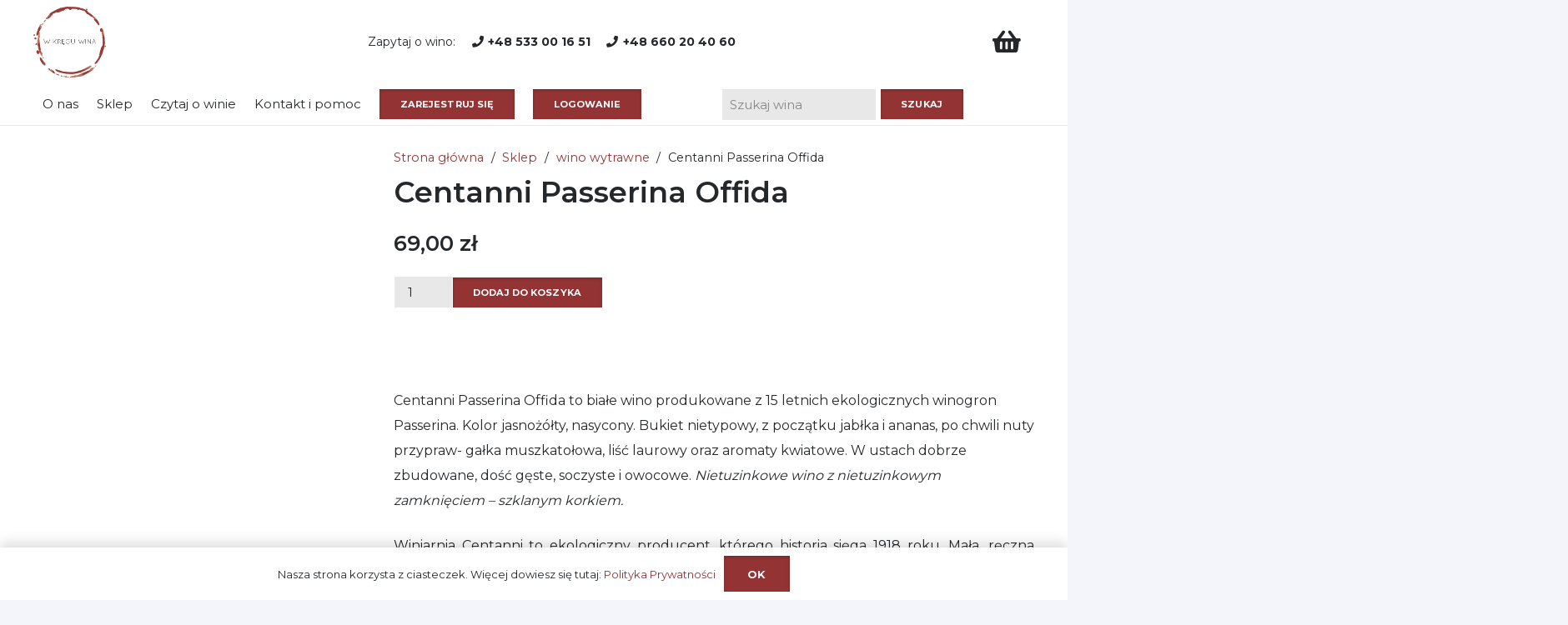

--- FILE ---
content_type: text/html; charset=UTF-8
request_url: https://www.wkreguwina.pl/sklep-z-winem/wino/centanni-passerina-offida/
body_size: 17996
content:
<!DOCTYPE HTML><html lang="pl-PL"><head><meta charset="UTF-8"><meta name='robots' content='index, follow, max-image-preview:large, max-snippet:-1, max-video-preview:-1' /><style>img:is([sizes="auto" i], [sizes^="auto," i]) { contain-intrinsic-size: 3000px 1500px }</style><title>Centanni Passerina Offida - Sklep z winem Kielce</title><meta name="description" content="Centanni Falerio to białe włoskie wino ekologiczne z regionu Marche we Włoszech. Kolor bardzo jasny, z refleksami złota." /><link rel="canonical" href="https://www.wkreguwina.pl/sklep-z-winem/wino/centanni-passerina-offida/" /><meta property="og:locale" content="pl_PL" /><meta property="og:type" content="article" /><meta property="og:title" content="Centanni Passerina Offida" /><meta property="og:description" content="Centanni Falerio to białe włoskie wino ekologiczne z regionu Marche we Włoszech. Kolor bardzo jasny, z refleksami złota." /><meta property="og:url" content="https://www.wkreguwina.pl/sklep-z-winem/wino/centanni-passerina-offida/" /><meta property="og:site_name" content="Sklep z winem Kielce" /><meta property="article:publisher" content="https://www.facebook.com/wkreguwina" /><meta property="article:modified_time" content="2023-04-15T09:55:36+00:00" /><meta property="og:image" content="https://www.wkreguwina.pl/wp-content/uploads/2023/04/Centanni-Passerina-Offida.jpg" /><meta property="og:image:width" content="1024" /><meta property="og:image:height" content="1024" /><meta property="og:image:type" content="image/jpeg" /><meta name="twitter:card" content="summary_large_image" /><meta name="twitter:label1" content="Szacowany czas czytania" /><meta name="twitter:data1" content="1 minuta" /> <script type="application/ld+json" class="yoast-schema-graph">{"@context":"https://schema.org","@graph":[{"@type":"WebPage","@id":"https://www.wkreguwina.pl/sklep-z-winem/wino/centanni-passerina-offida/","url":"https://www.wkreguwina.pl/sklep-z-winem/wino/centanni-passerina-offida/","name":"Centanni Passerina Offida - Sklep z winem Kielce","isPartOf":{"@id":"https://www.wkreguwina.pl/#website"},"primaryImageOfPage":{"@id":"https://www.wkreguwina.pl/sklep-z-winem/wino/centanni-passerina-offida/#primaryimage"},"image":{"@id":"https://www.wkreguwina.pl/sklep-z-winem/wino/centanni-passerina-offida/#primaryimage"},"thumbnailUrl":"https://www.wkreguwina.pl/wp-content/uploads/2023/04/Centanni-Passerina-Offida.jpg","datePublished":"2023-04-15T09:49:26+00:00","dateModified":"2023-04-15T09:55:36+00:00","description":"Centanni Falerio to białe włoskie wino ekologiczne z regionu Marche we Włoszech. Kolor bardzo jasny, z refleksami złota.","breadcrumb":{"@id":"https://www.wkreguwina.pl/sklep-z-winem/wino/centanni-passerina-offida/#breadcrumb"},"inLanguage":"pl-PL","potentialAction":[{"@type":"ReadAction","target":["https://www.wkreguwina.pl/sklep-z-winem/wino/centanni-passerina-offida/"]}]},{"@type":"ImageObject","inLanguage":"pl-PL","@id":"https://www.wkreguwina.pl/sklep-z-winem/wino/centanni-passerina-offida/#primaryimage","url":"https://www.wkreguwina.pl/wp-content/uploads/2023/04/Centanni-Passerina-Offida.jpg","contentUrl":"https://www.wkreguwina.pl/wp-content/uploads/2023/04/Centanni-Passerina-Offida.jpg","width":1024,"height":1024,"caption":"Centanni Passerina Offida"},{"@type":"BreadcrumbList","@id":"https://www.wkreguwina.pl/sklep-z-winem/wino/centanni-passerina-offida/#breadcrumb","itemListElement":[{"@type":"ListItem","position":1,"name":"Strona główna","item":"https://www.wkreguwina.pl/"},{"@type":"ListItem","position":2,"name":"Sklep","item":"https://www.wkreguwina.pl/sklep-z-winem/"},{"@type":"ListItem","position":3,"name":"Centanni Passerina Offida"}]},{"@type":"WebSite","@id":"https://www.wkreguwina.pl/#website","url":"https://www.wkreguwina.pl/","name":"Sklep z winem Kielce","description":"Sklep z winem online: wina z Włoch, wina z Hiszpanii, najlepsze białe wino, wino czerwone, wino Monteverdi, wino Balducci, wino Albana | wino Kielce","publisher":{"@id":"https://www.wkreguwina.pl/#organization"},"potentialAction":[{"@type":"SearchAction","target":{"@type":"EntryPoint","urlTemplate":"https://www.wkreguwina.pl/?s={search_term_string}"},"query-input":"required name=search_term_string"}],"inLanguage":"pl-PL"},{"@type":"Organization","@id":"https://www.wkreguwina.pl/#organization","name":"Sklep z winem Kielce","url":"https://www.wkreguwina.pl/","logo":{"@type":"ImageObject","inLanguage":"pl-PL","@id":"https://www.wkreguwina.pl/#/schema/logo/image/","url":"https://www.wkreguwina.pl/wp-content/uploads/2021/11/cropped-logo_1080x1080px.png","contentUrl":"https://www.wkreguwina.pl/wp-content/uploads/2021/11/cropped-logo_1080x1080px.png","width":512,"height":512,"caption":"Sklep z winem Kielce"},"image":{"@id":"https://www.wkreguwina.pl/#/schema/logo/image/"},"sameAs":["https://www.facebook.com/wkreguwina","https://www.instagram.com/wkreguwina"]}]}</script> <link rel='dns-prefetch' href='//fonts.googleapis.com' /><link rel="alternate" type="application/rss+xml" title="Sklep z winem Kielce &raquo; Kanał z wpisami" href="https://www.wkreguwina.pl/feed/" /><link rel="alternate" type="application/rss+xml" title="Sklep z winem Kielce &raquo; Kanał z komentarzami" href="https://www.wkreguwina.pl/comments/feed/" /><link rel="alternate" type="application/rss+xml" title="Sklep z winem Kielce &raquo; Centanni Passerina Offida Kanał z komentarzami" href="https://www.wkreguwina.pl/sklep-z-winem/wino/centanni-passerina-offida/feed/" /><meta name="viewport" content="width=device-width, initial-scale=1"><meta name="SKYPE_TOOLBAR" content="SKYPE_TOOLBAR_PARSER_COMPATIBLE"><meta name="theme-color" content="#ffffff"><meta property="og:title" content="Centanni Passerina Offida - Sklep z winem Kielce"><meta property="og:url" content="https://www.wkreguwina.pl/sklep-z-winem/wino/centanni-passerina-offida/"><meta property="og:locale" content="pl_PL"><meta property="og:site_name" content="Sklep z winem Kielce"><meta property="og:type" content="product"><meta property="og:image" content="https://www.wkreguwina.pl/wp-content/uploads/2023/04/Centanni-Passerina-Offida-1024x1024.jpg" itemprop="image"><style id='wp-emoji-styles-inline-css'>img.wp-smiley, img.emoji {
		display: inline !important;
		border: none !important;
		box-shadow: none !important;
		height: 1em !important;
		width: 1em !important;
		margin: 0 0.07em !important;
		vertical-align: -0.1em !important;
		background: none !important;
		padding: 0 !important;
	}</style><style id='classic-theme-styles-inline-css'>/*! This file is auto-generated */
.wp-block-button__link{color:#fff;background-color:#32373c;border-radius:9999px;box-shadow:none;text-decoration:none;padding:calc(.667em + 2px) calc(1.333em + 2px);font-size:1.125em}.wp-block-file__button{background:#32373c;color:#fff;text-decoration:none}</style><link rel='stylesheet' id='woof-css' href='https://www.wkreguwina.pl/wp-content/plugins/woocommerce-products-filter/css/front.css?ver=1.3.7.1' media='all' /><style id='woof-inline-css'>.woof_products_top_panel li span, .woof_products_top_panel2 li span{background: url(https://www.wkreguwina.pl/wp-content/plugins/woocommerce-products-filter/img/delete.png);background-size: 14px 14px;background-repeat: no-repeat;background-position: right;}
.woof_edit_view{
                    display: none;
                }
.woof_price_search_container .price_slider_amount button.button{
                        display: none;
                    }

                    /***** END: hiding submit button of the price slider ******/</style><link rel='stylesheet' id='chosen-drop-down-css' href='https://www.wkreguwina.pl/wp-content/plugins/woocommerce-products-filter/js/chosen/chosen.min.css?ver=1.3.7.1' media='all' /><link rel='stylesheet' id='icheck-jquery-color-flat-css' href='https://www.wkreguwina.pl/wp-content/plugins/woocommerce-products-filter/js/icheck/skins/flat/_all.css?ver=1.3.7.1' media='all' /><link rel='stylesheet' id='icheck-jquery-color-square-css' href='https://www.wkreguwina.pl/wp-content/plugins/woocommerce-products-filter/js/icheck/skins/square/_all.css?ver=1.3.7.1' media='all' /><link rel='stylesheet' id='icheck-jquery-color-minimal-css' href='https://www.wkreguwina.pl/wp-content/plugins/woocommerce-products-filter/js/icheck/skins/minimal/_all.css?ver=1.3.7.1' media='all' /><link rel='stylesheet' id='woof_by_author_html_items-css' href='https://www.wkreguwina.pl/wp-content/plugins/woocommerce-products-filter/ext/by_author/css/by_author.css?ver=1.3.7.1' media='all' /><link rel='stylesheet' id='woof_by_instock_html_items-css' href='https://www.wkreguwina.pl/wp-content/plugins/woocommerce-products-filter/ext/by_instock/css/by_instock.css?ver=1.3.7.1' media='all' /><link rel='stylesheet' id='woof_by_onsales_html_items-css' href='https://www.wkreguwina.pl/wp-content/plugins/woocommerce-products-filter/ext/by_onsales/css/by_onsales.css?ver=1.3.7.1' media='all' /><link rel='stylesheet' id='woof_by_text_html_items-css' href='https://www.wkreguwina.pl/wp-content/plugins/woocommerce-products-filter/ext/by_text/assets/css/front.css?ver=1.3.7.1' media='all' /><link rel='stylesheet' id='woof_label_html_items-css' href='https://www.wkreguwina.pl/wp-content/plugins/woocommerce-products-filter/ext/label/css/html_types/label.css?ver=1.3.7.1' media='all' /><link rel='stylesheet' id='woof_select_radio_check_html_items-css' href='https://www.wkreguwina.pl/wp-content/plugins/woocommerce-products-filter/ext/select_radio_check/css/html_types/select_radio_check.css?ver=1.3.7.1' media='all' /><link rel='stylesheet' id='woof_sd_html_items_checkbox-css' href='https://www.wkreguwina.pl/wp-content/plugins/woocommerce-products-filter/ext/smart_designer/css/elements/checkbox.css?ver=1.3.7.1' media='all' /><link rel='stylesheet' id='woof_sd_html_items_radio-css' href='https://www.wkreguwina.pl/wp-content/plugins/woocommerce-products-filter/ext/smart_designer/css/elements/radio.css?ver=1.3.7.1' media='all' /><link rel='stylesheet' id='woof_sd_html_items_switcher-css' href='https://www.wkreguwina.pl/wp-content/plugins/woocommerce-products-filter/ext/smart_designer/css/elements/switcher.css?ver=1.3.7.1' media='all' /><link rel='stylesheet' id='woof_sd_html_items_color-css' href='https://www.wkreguwina.pl/wp-content/plugins/woocommerce-products-filter/ext/smart_designer/css/elements/color.css?ver=1.3.7.1' media='all' /><link rel='stylesheet' id='woof_sd_html_items_tooltip-css' href='https://www.wkreguwina.pl/wp-content/plugins/woocommerce-products-filter/ext/smart_designer/css/tooltip.css?ver=1.3.7.1' media='all' /><link rel='stylesheet' id='woof_sd_html_items_front-css' href='https://www.wkreguwina.pl/wp-content/plugins/woocommerce-products-filter/ext/smart_designer/css/front.css?ver=1.3.7.1' media='all' /><link rel='stylesheet' id='woof-switcher23-css' href='https://www.wkreguwina.pl/wp-content/plugins/woocommerce-products-filter/css/switcher.css?ver=1.3.7.1' media='all' /><link rel='stylesheet' id='photoswipe-css' href='https://www.wkreguwina.pl/wp-content/plugins/woocommerce/assets/css/photoswipe/photoswipe.min.css?ver=10.1.0' media='all' /><link rel='stylesheet' id='photoswipe-default-skin-css' href='https://www.wkreguwina.pl/wp-content/plugins/woocommerce/assets/css/photoswipe/default-skin/default-skin.min.css?ver=10.1.0' media='all' /><style id='woocommerce-inline-inline-css'>.woocommerce form .form-row .required { visibility: visible; }</style><link rel='stylesheet' id='wc-price-history-frontend-css' href='https://www.wkreguwina.pl/wp-content/plugins/wc-price-history/assets/css/frontend.css?ver=1.7' media='all' /><link rel='stylesheet' id='yith_wcas_frontend-css' href='https://www.wkreguwina.pl/wp-content/plugins/yith-woocommerce-ajax-search-premium/assets/css/yith_wcas_ajax_search.css?ver=1.10.0' media='all' /><style id='yith_wcas_frontend-inline-css'>.autocomplete-suggestion{
                    padding-right: 20px;
                }
                .woocommerce .autocomplete-suggestion  span.yith_wcas_result_on_sale,
                .autocomplete-suggestion  span.yith_wcas_result_on_sale{
                        background: rgb(226,226,226);
                        color: rgb(0,0,0)
                }
                .woocommerce .autocomplete-suggestion  span.yith_wcas_result_outofstock,
                .autocomplete-suggestion  span.yith_wcas_result_outofstock{
                        background: #7a7a7a;
                        color: #ffffff
                }
                .woocommerce .autocomplete-suggestion  span.yith_wcas_result_featured,
                .autocomplete-suggestion  span.yith_wcas_result_featured{
                        background: rgb(153,2,0);
                        color: #ffffff
                }
                .autocomplete-suggestion img{
                    width: 50px;
                }
                .autocomplete-suggestion .yith_wcas_result_content .title{
                    color: rgb(7,7,7);
                }
                .autocomplete-suggestion{
                                    min-height: 60px;
                                }</style><link rel='stylesheet' id='brands-styles-css' href='https://www.wkreguwina.pl/wp-content/plugins/woocommerce/assets/css/brands.css?ver=10.1.0' media='all' /><link rel='stylesheet' id='us-fonts-css' href='https://fonts.googleapis.com/css?family=Montserrat%3A600%2C400%2C700&#038;display=swap&#038;ver=6.7.4' media='all' /><link rel='stylesheet' id='flexible-shipping-free-shipping-css' href='https://www.wkreguwina.pl/wp-content/plugins/flexible-shipping/assets/dist/css/free-shipping.css?ver=6.2.1.2' media='all' /><link rel='stylesheet' id='us-theme-css' href='https://www.wkreguwina.pl/wp-content/uploads/us-assets/www.wkreguwina.pl.css?ver=906cea33' media='all' /><link rel='stylesheet' id='um_modal-css' href='https://www.wkreguwina.pl/wp-content/plugins/ultimate-member/assets/css/um-modal.min.css?ver=2.10.5' media='all' /><link rel='stylesheet' id='um_ui-css' href='https://www.wkreguwina.pl/wp-content/plugins/ultimate-member/assets/libs/jquery-ui/jquery-ui.min.css?ver=1.13.2' media='all' /><link rel='stylesheet' id='um_tipsy-css' href='https://www.wkreguwina.pl/wp-content/plugins/ultimate-member/assets/libs/tipsy/tipsy.min.css?ver=1.0.0a' media='all' /><link rel='stylesheet' id='um_raty-css' href='https://www.wkreguwina.pl/wp-content/plugins/ultimate-member/assets/libs/raty/um-raty.min.css?ver=2.6.0' media='all' /><link rel='stylesheet' id='select2-css' href='https://www.wkreguwina.pl/wp-content/plugins/ultimate-member/assets/libs/select2/select2.min.css?ver=4.0.13' media='all' /><link rel='stylesheet' id='um_fileupload-css' href='https://www.wkreguwina.pl/wp-content/plugins/ultimate-member/assets/css/um-fileupload.min.css?ver=2.10.5' media='all' /><link rel='stylesheet' id='um_confirm-css' href='https://www.wkreguwina.pl/wp-content/plugins/ultimate-member/assets/libs/um-confirm/um-confirm.min.css?ver=1.0' media='all' /><link rel='stylesheet' id='um_datetime-css' href='https://www.wkreguwina.pl/wp-content/plugins/ultimate-member/assets/libs/pickadate/default.min.css?ver=3.6.2' media='all' /><link rel='stylesheet' id='um_datetime_date-css' href='https://www.wkreguwina.pl/wp-content/plugins/ultimate-member/assets/libs/pickadate/default.date.min.css?ver=3.6.2' media='all' /><link rel='stylesheet' id='um_datetime_time-css' href='https://www.wkreguwina.pl/wp-content/plugins/ultimate-member/assets/libs/pickadate/default.time.min.css?ver=3.6.2' media='all' /><link rel='stylesheet' id='um_fonticons_ii-css' href='https://www.wkreguwina.pl/wp-content/plugins/ultimate-member/assets/libs/legacy/fonticons/fonticons-ii.min.css?ver=2.10.5' media='all' /><link rel='stylesheet' id='um_fonticons_fa-css' href='https://www.wkreguwina.pl/wp-content/plugins/ultimate-member/assets/libs/legacy/fonticons/fonticons-fa.min.css?ver=2.10.5' media='all' /><link rel='stylesheet' id='um_fontawesome-css' href='https://www.wkreguwina.pl/wp-content/plugins/ultimate-member/assets/css/um-fontawesome.min.css?ver=6.5.2' media='all' /><link rel='stylesheet' id='um_common-css' href='https://www.wkreguwina.pl/wp-content/plugins/ultimate-member/assets/css/common.min.css?ver=2.10.5' media='all' /><link rel='stylesheet' id='um_responsive-css' href='https://www.wkreguwina.pl/wp-content/plugins/ultimate-member/assets/css/um-responsive.min.css?ver=2.10.5' media='all' /><link rel='stylesheet' id='um_styles-css' href='https://www.wkreguwina.pl/wp-content/plugins/ultimate-member/assets/css/um-styles.min.css?ver=2.10.5' media='all' /><link rel='stylesheet' id='um_crop-css' href='https://www.wkreguwina.pl/wp-content/plugins/ultimate-member/assets/libs/cropper/cropper.min.css?ver=1.6.1' media='all' /><link rel='stylesheet' id='um_profile-css' href='https://www.wkreguwina.pl/wp-content/plugins/ultimate-member/assets/css/um-profile.min.css?ver=2.10.5' media='all' /><link rel='stylesheet' id='um_account-css' href='https://www.wkreguwina.pl/wp-content/plugins/ultimate-member/assets/css/um-account.min.css?ver=2.10.5' media='all' /><link rel='stylesheet' id='um_misc-css' href='https://www.wkreguwina.pl/wp-content/plugins/ultimate-member/assets/css/um-misc.min.css?ver=2.10.5' media='all' /><link rel='stylesheet' id='um_default_css-css' href='https://www.wkreguwina.pl/wp-content/plugins/ultimate-member/assets/css/um-old-default.min.css?ver=2.10.5' media='all' /> <script src="https://www.wkreguwina.pl/wp-includes/js/jquery/jquery.min.js?ver=3.7.1" id="jquery-core-js"></script> <link rel="https://api.w.org/" href="https://www.wkreguwina.pl/wp-json/" /><link rel="alternate" title="JSON" type="application/json" href="https://www.wkreguwina.pl/wp-json/wp/v2/product/12311" /><link rel="EditURI" type="application/rsd+xml" title="RSD" href="https://www.wkreguwina.pl/xmlrpc.php?rsd" /><meta name="generator" content="WordPress 6.7.4" /><meta name="generator" content="WooCommerce 10.1.0" /><link rel='shortlink' href='https://www.wkreguwina.pl/?p=12311' /><link rel="alternate" title="oEmbed (JSON)" type="application/json+oembed" href="https://www.wkreguwina.pl/wp-json/oembed/1.0/embed?url=https%3A%2F%2Fwww.wkreguwina.pl%2Fsklep-z-winem%2Fwino%2Fcentanni-passerina-offida%2F" /><link rel="alternate" title="oEmbed (XML)" type="text/xml+oembed" href="https://www.wkreguwina.pl/wp-json/oembed/1.0/embed?url=https%3A%2F%2Fwww.wkreguwina.pl%2Fsklep-z-winem%2Fwino%2Fcentanni-passerina-offida%2F&#038;format=xml" />
<noscript><style>.woocommerce-product-gallery{ opacity: 1 !important; }</style></noscript><meta name="generator" content="Powered by WPBakery Page Builder - drag and drop page builder for WordPress."/><style>.agl_wrapper {position: fixed;width: 100%;height: 100%;top: 0;left: 0;z-index: 1111111111;align-items: center;background: rgba(0, 0, 0, 0.75);}
				.agl_main {display: block;margin: 0 auto;text-align: center;background: #fff;max-width: 500px;width: 95%;padding: 30px;}
				div#agl_form img {max-width: 300px;}
				div#agl_form h2 {color: #020202;}
				.agl_buttons {display: inline-block;vertical-align: middle;padding: 10px 20px;color: #020000;}
				.agl_success_message{display:none;}
				.agl_buttons_wrp {margin: 20px auto;}
				#agl_yes_button.agl_buttons {background: #020000;color: #fff !important;}
				#agl_close_link {color: #020000;cursor: pointer;}</style><div id="agl_wrapper" class="agl_wrapper" style="display:none;"><div class="agl_main"><div id="agl_form" class="agl_form"><h2>Potwierdź swój wiek</h2>
Strona zawiera informacje o produktach przeznaczonych dla osób pełnoletnich.
Czy masz ukończone 18 lat?<div class="agl_buttons_wrp">
<a href="javascript:void(0)" id="agl_yes_button" class="agl_buttons agl_yes_button">TAK</a>
<a href="https://google.com" id="agl_no_button"  class="agl_buttons agl_no_button">NIE</a></div></div></div></div><style id="wp-custom-css">/* Kolor tła przycisku */
.um .um-button {
    background-color: #933333 !important; /* Zastąp #3ba1da wybranym kolorem */
}

/* Kolor tekstu przycisku */
.um .um-button {
    color: #ffffff !important; /* Zastąp #ffffff wybranym kolorem */
}

/* Kolor tła przycisku po najechaniu */
.um .um-button:hover {
    background-color: #933333 !important; /* Zastąp #44b0ec wybranym kolorem */
}

/* Kolor tekstu przycisku po najechaniu */
.um .um-button:hover {
    color: #ffffff !important; /* Zastąp #ffffff wybranym kolorem */
}</style><noscript><style>.wpb_animate_when_almost_visible { opacity: 1; }</style></noscript><style id="us-icon-fonts">@font-face{font-display:block;font-style:normal;font-family:"fontawesome";font-weight:900;src:url("https://www.wkreguwina.pl/wp-content/themes/Impreza-3/fonts/fa-solid-900.woff2?ver=8.11") format("woff2"),url("https://www.wkreguwina.pl/wp-content/themes/Impreza-3/fonts/fa-solid-900.woff?ver=8.11") format("woff")}.fas{font-family:"fontawesome";font-weight:900}@font-face{font-display:block;font-style:normal;font-family:"fontawesome";font-weight:400;src:url("https://www.wkreguwina.pl/wp-content/themes/Impreza-3/fonts/fa-regular-400.woff2?ver=8.11") format("woff2"),url("https://www.wkreguwina.pl/wp-content/themes/Impreza-3/fonts/fa-regular-400.woff?ver=8.11") format("woff")}.far{font-family:"fontawesome";font-weight:400}@font-face{font-display:block;font-style:normal;font-family:"fontawesome";font-weight:300;src:url("https://www.wkreguwina.pl/wp-content/themes/Impreza-3/fonts/fa-light-300.woff2?ver=8.11") format("woff2"),url("https://www.wkreguwina.pl/wp-content/themes/Impreza-3/fonts/fa-light-300.woff?ver=8.11") format("woff")}.fal{font-family:"fontawesome";font-weight:300}@font-face{font-display:block;font-style:normal;font-family:"Font Awesome 5 Duotone";font-weight:900;src:url("https://www.wkreguwina.pl/wp-content/themes/Impreza-3/fonts/fa-duotone-900.woff2?ver=8.11") format("woff2"),url("https://www.wkreguwina.pl/wp-content/themes/Impreza-3/fonts/fa-duotone-900.woff?ver=8.11") format("woff")}.fad{font-family:"Font Awesome 5 Duotone";font-weight:900}.fad{position:relative}.fad:before{position:absolute}.fad:after{opacity:0.4}@font-face{font-display:block;font-style:normal;font-family:"Font Awesome 5 Brands";font-weight:400;src:url("https://www.wkreguwina.pl/wp-content/themes/Impreza-3/fonts/fa-brands-400.woff2?ver=8.11") format("woff2"),url("https://www.wkreguwina.pl/wp-content/themes/Impreza-3/fonts/fa-brands-400.woff?ver=8.11") format("woff")}.fab{font-family:"Font Awesome 5 Brands";font-weight:400}@font-face{font-display:block;font-style:normal;font-family:"Material Icons";font-weight:400;src:url("https://www.wkreguwina.pl/wp-content/themes/Impreza-3/fonts/material-icons.woff2?ver=8.11") format("woff2"),url("https://www.wkreguwina.pl/wp-content/themes/Impreza-3/fonts/material-icons.woff?ver=8.11") format("woff")}.material-icons{font-family:"Material Icons";font-weight:400}</style><style id="us-header-css">.l-subheader.at_middle,.l-subheader.at_middle .w-dropdown-list,.l-subheader.at_middle .type_mobile .w-nav-list.level_1{background:var(--color-header-middle-bg);color:var(--color-header-middle-text)}.no-touch .l-subheader.at_middle a:hover,.no-touch .l-header.bg_transparent .l-subheader.at_middle .w-dropdown.opened a:hover{color:var(--color-header-middle-text-hover)}.l-header.bg_transparent:not(.sticky) .l-subheader.at_middle{background:var(--color-header-transparent-bg);color:var(--color-header-transparent-text)}.no-touch .l-header.bg_transparent:not(.sticky) .at_middle .w-cart-link:hover,.no-touch .l-header.bg_transparent:not(.sticky) .at_middle .w-text a:hover,.no-touch .l-header.bg_transparent:not(.sticky) .at_middle .w-html a:hover,.no-touch .l-header.bg_transparent:not(.sticky) .at_middle .w-nav>a:hover,.no-touch .l-header.bg_transparent:not(.sticky) .at_middle .w-menu a:hover,.no-touch .l-header.bg_transparent:not(.sticky) .at_middle .w-search>a:hover,.no-touch .l-header.bg_transparent:not(.sticky) .at_middle .w-dropdown a:hover,.no-touch .l-header.bg_transparent:not(.sticky) .at_middle .type_desktop .menu-item.level_1:hover>a{color:var(--color-header-transparent-text-hover)}.l-subheader.at_bottom,.l-subheader.at_bottom .w-dropdown-list,.l-subheader.at_bottom .type_mobile .w-nav-list.level_1{background:var(--color-header-middle-bg);color:var(--color-header-middle-text)}.no-touch .l-subheader.at_bottom a:hover,.no-touch .l-header.bg_transparent .l-subheader.at_bottom .w-dropdown.opened a:hover{color:var(--color-header-middle-text-hover)}.l-header.bg_transparent:not(.sticky) .l-subheader.at_bottom{background:var(--color-header-transparent-bg);color:var(--color-header-transparent-text)}.no-touch .l-header.bg_transparent:not(.sticky) .at_bottom .w-cart-link:hover,.no-touch .l-header.bg_transparent:not(.sticky) .at_bottom .w-text a:hover,.no-touch .l-header.bg_transparent:not(.sticky) .at_bottom .w-html a:hover,.no-touch .l-header.bg_transparent:not(.sticky) .at_bottom .w-nav>a:hover,.no-touch .l-header.bg_transparent:not(.sticky) .at_bottom .w-menu a:hover,.no-touch .l-header.bg_transparent:not(.sticky) .at_bottom .w-search>a:hover,.no-touch .l-header.bg_transparent:not(.sticky) .at_bottom .w-dropdown a:hover,.no-touch .l-header.bg_transparent:not(.sticky) .at_bottom .type_desktop .menu-item.level_1:hover>a{color:var(--color-header-transparent-text-hover)}.header_ver .l-header{background:var(--color-header-middle-bg);color:var(--color-header-middle-text)}@media (min-width:1281px){.hidden_for_default{display:none!important}.l-subheader.at_top{display:none}.l-header{position:relative;z-index:111;width:100%}.l-subheader{margin:0 auto}.l-subheader.width_full{padding-left:1.5rem;padding-right:1.5rem}.l-subheader-h{display:flex;align-items:center;position:relative;margin:0 auto;height:inherit}.w-header-show{display:none}.l-header.pos_fixed{position:fixed;left:0}.l-header.pos_fixed:not(.notransition) .l-subheader{transition-property:transform,background,box-shadow,line-height,height;transition-duration:.3s;transition-timing-function:cubic-bezier(.78,.13,.15,.86)}.headerinpos_bottom.sticky_first_section .l-header.pos_fixed{position:fixed!important}.header_hor .l-header.sticky_auto_hide{transition:transform .3s cubic-bezier(.78,.13,.15,.86) .1s}.header_hor .l-header.sticky_auto_hide.down{transform:translateY(-110%)}.l-header.bg_transparent:not(.sticky) .l-subheader{box-shadow:none!important;background:none}.l-header.bg_transparent~.l-main .l-section.width_full.height_auto:first-of-type>.l-section-h{padding-top:0!important;padding-bottom:0!important}.l-header.pos_static.bg_transparent{position:absolute;left:0}.l-subheader.width_full .l-subheader-h{max-width:none!important}.l-header.shadow_thin .l-subheader.at_middle,.l-header.shadow_thin .l-subheader.at_bottom{box-shadow:0 1px 0 rgba(0,0,0,0.08)}.l-header.shadow_wide .l-subheader.at_middle,.l-header.shadow_wide .l-subheader.at_bottom{box-shadow:0 3px 5px -1px rgba(0,0,0,0.1),0 2px 1px -1px rgba(0,0,0,0.05)}.header_hor .l-subheader-cell>.w-cart{margin-left:0;margin-right:0}:root{--header-height:145px;--header-sticky-height:50px}.l-header:before{content:'145'}.l-header.sticky:before{content:'50'}.l-subheader.at_top{line-height:45px;height:45px}.l-header.sticky .l-subheader.at_top{line-height:40px;height:40px}.l-subheader.at_middle{line-height:95px;height:95px}.l-header.sticky .l-subheader.at_middle{line-height:0px;height:0px;overflow:hidden}.l-subheader.at_bottom{line-height:50px;height:50px}.l-header.sticky .l-subheader.at_bottom{line-height:50px;height:50px}.l-subheader.at_top .l-subheader-cell.at_left,.l-subheader.at_top .l-subheader-cell.at_right{display:flex;flex-basis:100px}.l-subheader.at_middle .l-subheader-cell.at_left,.l-subheader.at_middle .l-subheader-cell.at_right{display:flex;flex-basis:100px}.headerinpos_above .l-header.pos_fixed{overflow:hidden;transition:transform 0.3s;transform:translate3d(0,-100%,0)}.headerinpos_above .l-header.pos_fixed.sticky{overflow:visible;transform:none}.headerinpos_above .l-header.pos_fixed~.l-section>.l-section-h,.headerinpos_above .l-header.pos_fixed~.l-main .l-section:first-of-type>.l-section-h{padding-top:0!important}.headerinpos_below .l-header.pos_fixed:not(.sticky){position:absolute;top:100%}.headerinpos_below .l-header.pos_fixed~.l-main>.l-section:first-of-type>.l-section-h{padding-top:0!important}.headerinpos_below .l-header.pos_fixed~.l-main .l-section.full_height:nth-of-type(2){min-height:100vh}.headerinpos_below .l-header.pos_fixed~.l-main>.l-section:nth-of-type(2)>.l-section-h{padding-top:var(--header-height)}.headerinpos_bottom .l-header.pos_fixed:not(.sticky){position:absolute;top:100vh}.headerinpos_bottom .l-header.pos_fixed~.l-main>.l-section:first-of-type>.l-section-h{padding-top:0!important}.headerinpos_bottom .l-header.pos_fixed~.l-main>.l-section:first-of-type>.l-section-h{padding-bottom:var(--header-height)}.headerinpos_bottom .l-header.pos_fixed.bg_transparent~.l-main .l-section.valign_center:not(.height_auto):first-of-type>.l-section-h{top:calc( var(--header-height) / 2 )}.headerinpos_bottom .l-header.pos_fixed:not(.sticky) .w-cart-dropdown,.headerinpos_bottom .l-header.pos_fixed:not(.sticky) .w-nav.type_desktop .w-nav-list.level_2{bottom:100%;transform-origin:0 100%}.headerinpos_bottom .l-header.pos_fixed:not(.sticky) .w-nav.type_mobile.m_layout_dropdown .w-nav-list.level_1{top:auto;bottom:100%;box-shadow:var(--box-shadow-up)}.headerinpos_bottom .l-header.pos_fixed:not(.sticky) .w-nav.type_desktop .w-nav-list.level_3,.headerinpos_bottom .l-header.pos_fixed:not(.sticky) .w-nav.type_desktop .w-nav-list.level_4{top:auto;bottom:0;transform-origin:0 100%}.headerinpos_bottom .l-header.pos_fixed:not(.sticky) .w-dropdown-list{top:auto;bottom:-0.4em;padding-top:0.4em;padding-bottom:2.4em}.admin-bar .l-header.pos_static.bg_solid~.l-main .l-section.full_height:first-of-type{min-height:calc( 100vh - var(--header-height) - 32px )}.admin-bar .l-header.pos_fixed:not(.sticky_auto_hide)~.l-main .l-section.full_height:not(:first-of-type){min-height:calc( 100vh - var(--header-sticky-height) - 32px )}.admin-bar.headerinpos_below .l-header.pos_fixed~.l-main .l-section.full_height:nth-of-type(2){min-height:calc(100vh - 32px)}}@media (min-width:1025px) and (max-width:1280px){.hidden_for_default{display:none!important}.l-subheader.at_top{display:none}.l-header{position:relative;z-index:111;width:100%}.l-subheader{margin:0 auto}.l-subheader.width_full{padding-left:1.5rem;padding-right:1.5rem}.l-subheader-h{display:flex;align-items:center;position:relative;margin:0 auto;height:inherit}.w-header-show{display:none}.l-header.pos_fixed{position:fixed;left:0}.l-header.pos_fixed:not(.notransition) .l-subheader{transition-property:transform,background,box-shadow,line-height,height;transition-duration:.3s;transition-timing-function:cubic-bezier(.78,.13,.15,.86)}.headerinpos_bottom.sticky_first_section .l-header.pos_fixed{position:fixed!important}.header_hor .l-header.sticky_auto_hide{transition:transform .3s cubic-bezier(.78,.13,.15,.86) .1s}.header_hor .l-header.sticky_auto_hide.down{transform:translateY(-110%)}.l-header.bg_transparent:not(.sticky) .l-subheader{box-shadow:none!important;background:none}.l-header.bg_transparent~.l-main .l-section.width_full.height_auto:first-of-type>.l-section-h{padding-top:0!important;padding-bottom:0!important}.l-header.pos_static.bg_transparent{position:absolute;left:0}.l-subheader.width_full .l-subheader-h{max-width:none!important}.l-header.shadow_thin .l-subheader.at_middle,.l-header.shadow_thin .l-subheader.at_bottom{box-shadow:0 1px 0 rgba(0,0,0,0.08)}.l-header.shadow_wide .l-subheader.at_middle,.l-header.shadow_wide .l-subheader.at_bottom{box-shadow:0 3px 5px -1px rgba(0,0,0,0.1),0 2px 1px -1px rgba(0,0,0,0.05)}.header_hor .l-subheader-cell>.w-cart{margin-left:0;margin-right:0}:root{--header-height:150px;--header-sticky-height:50px}.l-header:before{content:'150'}.l-header.sticky:before{content:'50'}.l-subheader.at_top{line-height:40px;height:40px}.l-header.sticky .l-subheader.at_top{line-height:40px;height:40px}.l-subheader.at_middle{line-height:100px;height:100px}.l-header.sticky .l-subheader.at_middle{line-height:0px;height:0px;overflow:hidden}.l-subheader.at_bottom{line-height:50px;height:50px}.l-header.sticky .l-subheader.at_bottom{line-height:50px;height:50px}.headerinpos_above .l-header.pos_fixed{overflow:hidden;transition:transform 0.3s;transform:translate3d(0,-100%,0)}.headerinpos_above .l-header.pos_fixed.sticky{overflow:visible;transform:none}.headerinpos_above .l-header.pos_fixed~.l-section>.l-section-h,.headerinpos_above .l-header.pos_fixed~.l-main .l-section:first-of-type>.l-section-h{padding-top:0!important}.headerinpos_below .l-header.pos_fixed:not(.sticky){position:absolute;top:100%}.headerinpos_below .l-header.pos_fixed~.l-main>.l-section:first-of-type>.l-section-h{padding-top:0!important}.headerinpos_below .l-header.pos_fixed~.l-main .l-section.full_height:nth-of-type(2){min-height:100vh}.headerinpos_below .l-header.pos_fixed~.l-main>.l-section:nth-of-type(2)>.l-section-h{padding-top:var(--header-height)}.headerinpos_bottom .l-header.pos_fixed:not(.sticky){position:absolute;top:100vh}.headerinpos_bottom .l-header.pos_fixed~.l-main>.l-section:first-of-type>.l-section-h{padding-top:0!important}.headerinpos_bottom .l-header.pos_fixed~.l-main>.l-section:first-of-type>.l-section-h{padding-bottom:var(--header-height)}.headerinpos_bottom .l-header.pos_fixed.bg_transparent~.l-main .l-section.valign_center:not(.height_auto):first-of-type>.l-section-h{top:calc( var(--header-height) / 2 )}.headerinpos_bottom .l-header.pos_fixed:not(.sticky) .w-cart-dropdown,.headerinpos_bottom .l-header.pos_fixed:not(.sticky) .w-nav.type_desktop .w-nav-list.level_2{bottom:100%;transform-origin:0 100%}.headerinpos_bottom .l-header.pos_fixed:not(.sticky) .w-nav.type_mobile.m_layout_dropdown .w-nav-list.level_1{top:auto;bottom:100%;box-shadow:var(--box-shadow-up)}.headerinpos_bottom .l-header.pos_fixed:not(.sticky) .w-nav.type_desktop .w-nav-list.level_3,.headerinpos_bottom .l-header.pos_fixed:not(.sticky) .w-nav.type_desktop .w-nav-list.level_4{top:auto;bottom:0;transform-origin:0 100%}.headerinpos_bottom .l-header.pos_fixed:not(.sticky) .w-dropdown-list{top:auto;bottom:-0.4em;padding-top:0.4em;padding-bottom:2.4em}.admin-bar .l-header.pos_static.bg_solid~.l-main .l-section.full_height:first-of-type{min-height:calc( 100vh - var(--header-height) - 32px )}.admin-bar .l-header.pos_fixed:not(.sticky_auto_hide)~.l-main .l-section.full_height:not(:first-of-type){min-height:calc( 100vh - var(--header-sticky-height) - 32px )}.admin-bar.headerinpos_below .l-header.pos_fixed~.l-main .l-section.full_height:nth-of-type(2){min-height:calc(100vh - 32px)}}@media (min-width:601px) and (max-width:1024px){.hidden_for_default{display:none!important}.l-subheader.at_top{display:none}.l-header{position:relative;z-index:111;width:100%}.l-subheader{margin:0 auto}.l-subheader.width_full{padding-left:1.5rem;padding-right:1.5rem}.l-subheader-h{display:flex;align-items:center;position:relative;margin:0 auto;height:inherit}.w-header-show{display:none}.l-header.pos_fixed{position:fixed;left:0}.l-header.pos_fixed:not(.notransition) .l-subheader{transition-property:transform,background,box-shadow,line-height,height;transition-duration:.3s;transition-timing-function:cubic-bezier(.78,.13,.15,.86)}.headerinpos_bottom.sticky_first_section .l-header.pos_fixed{position:fixed!important}.header_hor .l-header.sticky_auto_hide{transition:transform .3s cubic-bezier(.78,.13,.15,.86) .1s}.header_hor .l-header.sticky_auto_hide.down{transform:translateY(-110%)}.l-header.bg_transparent:not(.sticky) .l-subheader{box-shadow:none!important;background:none}.l-header.bg_transparent~.l-main .l-section.width_full.height_auto:first-of-type>.l-section-h{padding-top:0!important;padding-bottom:0!important}.l-header.pos_static.bg_transparent{position:absolute;left:0}.l-subheader.width_full .l-subheader-h{max-width:none!important}.l-header.shadow_thin .l-subheader.at_middle,.l-header.shadow_thin .l-subheader.at_bottom{box-shadow:0 1px 0 rgba(0,0,0,0.08)}.l-header.shadow_wide .l-subheader.at_middle,.l-header.shadow_wide .l-subheader.at_bottom{box-shadow:0 3px 5px -1px rgba(0,0,0,0.1),0 2px 1px -1px rgba(0,0,0,0.05)}.header_hor .l-subheader-cell>.w-cart{margin-left:0;margin-right:0}:root{--header-height:130px;--header-sticky-height:50px}.l-header:before{content:'130'}.l-header.sticky:before{content:'50'}.l-subheader.at_top{line-height:40px;height:40px}.l-header.sticky .l-subheader.at_top{line-height:40px;height:40px}.l-subheader.at_middle{line-height:80px;height:80px}.l-header.sticky .l-subheader.at_middle{line-height:0px;height:0px;overflow:hidden}.l-subheader.at_bottom{line-height:50px;height:50px}.l-header.sticky .l-subheader.at_bottom{line-height:50px;height:50px}}@media (max-width:600px){.hidden_for_default{display:none!important}.l-subheader.at_top{display:none}.l-header{position:relative;z-index:111;width:100%}.l-subheader{margin:0 auto}.l-subheader.width_full{padding-left:1.5rem;padding-right:1.5rem}.l-subheader-h{display:flex;align-items:center;position:relative;margin:0 auto;height:inherit}.w-header-show{display:none}.l-header.pos_fixed{position:fixed;left:0}.l-header.pos_fixed:not(.notransition) .l-subheader{transition-property:transform,background,box-shadow,line-height,height;transition-duration:.3s;transition-timing-function:cubic-bezier(.78,.13,.15,.86)}.headerinpos_bottom.sticky_first_section .l-header.pos_fixed{position:fixed!important}.header_hor .l-header.sticky_auto_hide{transition:transform .3s cubic-bezier(.78,.13,.15,.86) .1s}.header_hor .l-header.sticky_auto_hide.down{transform:translateY(-110%)}.l-header.bg_transparent:not(.sticky) .l-subheader{box-shadow:none!important;background:none}.l-header.bg_transparent~.l-main .l-section.width_full.height_auto:first-of-type>.l-section-h{padding-top:0!important;padding-bottom:0!important}.l-header.pos_static.bg_transparent{position:absolute;left:0}.l-subheader.width_full .l-subheader-h{max-width:none!important}.l-header.shadow_thin .l-subheader.at_middle,.l-header.shadow_thin .l-subheader.at_bottom{box-shadow:0 1px 0 rgba(0,0,0,0.08)}.l-header.shadow_wide .l-subheader.at_middle,.l-header.shadow_wide .l-subheader.at_bottom{box-shadow:0 3px 5px -1px rgba(0,0,0,0.1),0 2px 1px -1px rgba(0,0,0,0.05)}.header_hor .l-subheader-cell>.w-cart{margin-left:0;margin-right:0}:root{--header-height:135px;--header-sticky-height:109px}.l-header:before{content:'135'}.l-header.sticky:before{content:'109'}.l-subheader.at_top{line-height:50px;height:50px}.l-header.sticky .l-subheader.at_top{line-height:0px;height:0px;overflow:hidden}.l-subheader.at_middle{line-height:85px;height:85px}.l-header.sticky .l-subheader.at_middle{line-height:70px;height:70px}.l-subheader.at_bottom{line-height:50px;height:50px}.l-header.sticky .l-subheader.at_bottom{line-height:39px;height:39px}.l-subheader.at_top .l-subheader-cell.at_left,.l-subheader.at_top .l-subheader-cell.at_right{display:flex;flex-basis:100px}}@media (min-width:1281px){.ush_image_1{height:85px!important}.l-header.sticky .ush_image_1{height:35px!important}}@media (min-width:1025px) and (max-width:1280px){.ush_image_1{height:85px!important}.l-header.sticky .ush_image_1{height:30px!important}}@media (min-width:601px) and (max-width:1024px){.ush_image_1{height:70px!important}.l-header.sticky .ush_image_1{height:25px!important}}@media (max-width:600px){.ush_image_1{height:75px!important}.l-header.sticky .ush_image_1{height:65px!important}}.header_hor .ush_menu_1.type_desktop .menu-item.level_1>a:not(.w-btn){padding-left:11px;padding-right:11px}.header_hor .ush_menu_1.type_desktop .menu-item.level_1>a.w-btn{margin-left:11px;margin-right:11px}.header_hor .ush_menu_1.type_desktop.align-edges>.w-nav-list.level_1{margin-left:-11px;margin-right:-11px}.header_ver .ush_menu_1.type_desktop .menu-item.level_1>a:not(.w-btn){padding-top:11px;padding-bottom:11px}.header_ver .ush_menu_1.type_desktop .menu-item.level_1>a.w-btn{margin-top:11px;margin-bottom:11px}.ush_menu_1.type_desktop .menu-item:not(.level_1){font-size:15px}.ush_menu_1.type_mobile .w-nav-anchor.level_1,.ush_menu_1.type_mobile .w-nav-anchor.level_1 + .w-nav-arrow{font-size:1.1rem}.ush_menu_1.type_mobile .w-nav-anchor:not(.level_1),.ush_menu_1.type_mobile .w-nav-anchor:not(.level_1) + .w-nav-arrow{font-size:0.9rem}@media (min-width:1281px){.ush_menu_1 .w-nav-icon{font-size:36px}}@media (min-width:1025px) and (max-width:1280px){.ush_menu_1 .w-nav-icon{font-size:32px}}@media (min-width:601px) and (max-width:1024px){.ush_menu_1 .w-nav-icon{font-size:28px}}@media (max-width:600px){.ush_menu_1 .w-nav-icon{font-size:24px}}.ush_menu_1 .w-nav-icon>div{border-width:3px}@media screen and (max-width:899px){.w-nav.ush_menu_1>.w-nav-list.level_1{display:none}.ush_menu_1 .w-nav-control{display:block}}.ush_menu_1 .menu-item.level_1>a:not(.w-btn):focus,.no-touch .ush_menu_1 .menu-item.level_1.opened>a:not(.w-btn),.no-touch .ush_menu_1 .menu-item.level_1:hover>a:not(.w-btn){background:var(--color-header-transparent-bg);color:var(--color-header-middle-text-hover)}.ush_menu_1 .menu-item.level_1.current-menu-item>a:not(.w-btn),.ush_menu_1 .menu-item.level_1.current-menu-ancestor>a:not(.w-btn),.ush_menu_1 .menu-item.level_1.current-page-ancestor>a:not(.w-btn){background:;color:var(--color-header-middle-text)}.l-header.bg_transparent:not(.sticky) .ush_menu_1.type_desktop .menu-item.level_1.current-menu-item>a:not(.w-btn),.l-header.bg_transparent:not(.sticky) .ush_menu_1.type_desktop .menu-item.level_1.current-menu-ancestor>a:not(.w-btn),.l-header.bg_transparent:not(.sticky) .ush_menu_1.type_desktop .menu-item.level_1.current-page-ancestor>a:not(.w-btn){background:var(--color-header-transparent-bg);color:var(--color-header-middle-text-hover)}.ush_menu_1 .w-nav-list:not(.level_1){background:var(--color-header-middle-bg);color:var(--color-header-middle-text)}.no-touch .ush_menu_1 .menu-item:not(.level_1)>a:focus,.no-touch .ush_menu_1 .menu-item:not(.level_1):hover>a{background:var(--color-header-middle-bg);color:var(--color-header-middle-text-hover)}.ush_menu_1 .menu-item:not(.level_1).current-menu-item>a,.ush_menu_1 .menu-item:not(.level_1).current-menu-ancestor>a,.ush_menu_1 .menu-item:not(.level_1).current-page-ancestor>a{background:var(--color-header-middle-bg);color:var(--color-header-middle-text)}@media (min-width:1281px){.ush_cart_1 .w-cart-link{font-size:30px}}@media (min-width:1025px) and (max-width:1280px){.ush_cart_1 .w-cart-link{font-size:30px}}@media (min-width:601px) and (max-width:1024px){.ush_cart_1 .w-cart-link{font-size:22px}}@media (max-width:600px){.ush_cart_1 .w-cart-link{font-size:20px}}.ush_text_3{text-align:left!important;font-size:14px!important;font-weight:700!important}.ush_cart_1{margin-left:9%!important}.ush_menu_1{font-size:15px!important;font-weight:500!important}.ush_text_2{text-align:left!important;font-size:14px!important;font-weight:700!important}.ush_html_1{width:300px!important}.ush_text_4{font-size:14px!important}@media (min-width:601px) and (max-width:1024px){.ush_cart_1{margin-left:5%!important}}@media (max-width:600px){.ush_text_1{font-size:13px!important}}</style><meta name="google-site-verification" content="npRbDaOWWOwTBpBPYKtqxMK1YcCp-xyQNKESWLRLD3k" /><style id="us-design-options-css">.us_custom_ef7ce23f{font-weight:800!important}.us_custom_1b04de86{font-size:14px!important}.us_custom_1dd62902{text-align:left!important;font-weight:800!important}.us_custom_b8aad5c6{font-size:0.9rem!important;margin-bottom:0.6rem!important}.us_custom_397bcb70{font-family:var(--font-h1)!important;margin-bottom:0.5rem!important;padding-top:0px!important}.us_custom_f2eec366{margin-bottom:1rem!important}.us_custom_ea2be81a{font-size:0.9rem!important}.us_custom_2c843678{margin-bottom:1.5rem!important;font-weight:600!important;font-size:1.6rem!important}.us_custom_9de87d4e{font-weight:700!important}.us_custom_4578f012{text-align:left!important;font-size:13px!important;line-height:28px!important;font-weight:400!important}.us_custom_bda93950{color:var(--color-header-middle-bg)!important;font-size:1.5rem!important;line-height:1.3!important;font-family:var(--font-h1)!important;font-weight:600!important}.us_custom_8b3d6790{color:var(--color-header-middle-bg)!important}.us_custom_8e46ea77{font-size:1.8rem!important}</style></head><body class="product-template-default single single-product postid-12311 l-body Impreza_8.11 us-core_8.11.1 header_hor links_underline rounded_none headerinpos_top state_default theme-Impreza-3 woocommerce woocommerce-page woocommerce-no-js ywcas-impreza us-woo-cart_compact wpb-js-composer js-comp-ver-6.7.0 vc_responsive" itemscope itemtype="https://schema.org/WebPage"><div class="l-canvas type_wide"><header id="page-header" class="l-header pos_static shadow_thin bg_solid id_11382" itemscope itemtype="https://schema.org/WPHeader"><div class="l-subheader at_top"><div class="l-subheader-h"><div class="l-subheader-cell at_left"></div><div class="l-subheader-cell at_center"><div class="w-text ush_text_1"><span class="w-text-h"><span class="w-text-value">-20% RABATU cały tydzień • W koszyku wpisz: BLACK </span></span></div></div><div class="l-subheader-cell at_right"></div></div></div><div class="l-subheader at_middle"><div class="l-subheader-h"><div class="l-subheader-cell at_left"><div class="w-image ush_image_1"><a href="/" aria-label="Odnośnik" class="w-image-h"><img width="692" height="676" src="https://www.wkreguwina.pl/wp-content/uploads/2021/11/logo_1080x1080px.png" class="attachment-full size-full" alt="" decoding="async" fetchpriority="high" srcset="https://www.wkreguwina.pl/wp-content/uploads/2021/11/logo_1080x1080px.png 692w, https://www.wkreguwina.pl/wp-content/uploads/2021/11/logo_1080x1080px-300x293.png 300w, https://www.wkreguwina.pl/wp-content/uploads/2021/11/logo_1080x1080px-32x32.png 32w, https://www.wkreguwina.pl/wp-content/uploads/2021/11/logo_1080x1080px-665x650.png 665w" sizes="(max-width: 692px) 100vw, 692px" /></a></div></div><div class="l-subheader-cell at_center"><div class="w-hwrapper hidden_for_mobiles ush_hwrapper_1 align_none valign_top"><div class="w-text hidden_for_mobiles ush_text_4 nowrap"><span class="w-text-h"><span class="w-text-value">Zapytaj o wino:</span></span></div><div class="w-text ush_text_2 nowrap icon_atleft"><a href="tel:+48 533 00 16 51" class="w-text-h"><i class="fas fa-phone"></i><span class="w-text-value">+48 533 00 16 51</span></a></div><div class="w-text ush_text_3 nowrap icon_atleft"><a href="tel:+48 660 20 40 60" class="w-text-h"><i class="fas fa-phone"></i><span class="w-text-value">+48 660 20 40 60</span></a></div></div></div><div class="l-subheader-cell at_right"><div class="w-cart dropdown_height ush_cart_1 height_full empty"><div class="w-cart-h"><a class="w-cart-link" href="https://www.wkreguwina.pl/cart/" aria-label="Koszyk"><span class="w-cart-icon"><i class="fas fa-shopping-basket"></i><span class="w-cart-quantity" style="background:var(--color-header-middle-text-hover);color:var(--color-header-middle-bg);"></span></span></a><div class="w-cart-notification"><div><span class="product-name">Produkt</span> został dodany do koszyka.</div></div><div class="w-cart-dropdown"><div class="widget woocommerce widget_shopping_cart"><div class="widget_shopping_cart_content"></div></div></div></div></div></div></div></div><div class="l-subheader at_bottom"><div class="l-subheader-h"><div class="l-subheader-cell at_left"><nav class="w-nav type_desktop ush_menu_1 height_full dropdown_opacity m_align_none m_layout_fullscreen m_effect_aft" itemscope itemtype="https://schema.org/SiteNavigationElement"><a class="w-nav-control" aria-label="Menu" href="#"><div class="w-nav-icon"><div></div></div></a><ul class="w-nav-list level_1 hide_for_mobiles hover_underline"><li id="menu-item-2039" class="menu-item menu-item-type-post_type menu-item-object-page w-nav-item level_1 menu-item-2039"><a class="w-nav-anchor level_1" href="https://www.wkreguwina.pl/o-nas-internetowy-sklep-z-winami/"><span class="w-nav-title">O nas</span><span class="w-nav-arrow"></span></a></li><li id="menu-item-2040" class="menu-item menu-item-type-post_type menu-item-object-page menu-item-has-children current_page_parent w-nav-item level_1 menu-item-2040"><a class="w-nav-anchor level_1" href="https://www.wkreguwina.pl/sklep-z-winem/"><span class="w-nav-title">Sklep</span><span class="w-nav-arrow"></span></a><ul class="w-nav-list level_2"><li id="menu-item-12289" class="menu-item menu-item-type-post_type menu-item-object-us_page_block w-nav-item level_2 menu-item-12289"><section class="l-section wpb_row height_custom"><div class="l-section-h i-cf"><div class="g-cols vc_row via_grid cols_1-4 laptops-cols_inherit tablets-cols_inherit mobiles-cols_1 valign_top type_default stacking_default" style="grid-gap:2.8rem;"><div class="wpb_column vc_column_container"><div class="vc_column-inner"><div class="w-text us_custom_ef7ce23f"><span class="w-text-h"><span class="w-text-value">Sklep z winem</span></span></div><div class="wpb_text_column us_custom_1b04de86"><div class="wpb_wrapper"><p style="text-align: left;">Sprawdź nasze nowości ! Bogactwo winnic, chateau i bodeg czeka na Ciebie, poznawaj nowe kraje i winnice.</p></div></div><div class="w-separator size_small"></div><div class="w-btn-wrapper align_none"><a class="w-btn us-btn-style_1" href="https://www.wkreguwina.pl/sklep-z-winem/"><span class="w-btn-label">SKLEP ONLINE</span></a></div></div></div><div class="wpb_column vc_column_container"><div class="vc_column-inner"><div class="g-cols wpb_row via_grid cols_3 laptops-cols_inherit tablets-cols_inherit mobiles-cols_1 valign_top type_default stacking_default"><div class="wpb_column vc_column_container"><div class="vc_column-inner"><div class="w-image align_none"><a href="https://www.wkreguwina.pl/sklep/wino/" aria-label="Odnośnik" class="w-image-h"><img width="1300" height="500" src="https://www.wkreguwina.pl/wp-content/uploads/2022/11/wino-dla-konesera.png" class="attachment-full size-full" alt="" decoding="async" srcset="https://www.wkreguwina.pl/wp-content/uploads/2022/11/wino-dla-konesera.png 1300w, https://www.wkreguwina.pl/wp-content/uploads/2022/11/wino-dla-konesera-300x115.png 300w, https://www.wkreguwina.pl/wp-content/uploads/2022/11/wino-dla-konesera-1024x394.png 1024w" sizes="(max-width: 1300px) 100vw, 1300px" /></a></div><div class="w-text us_custom_1dd62902"><span class="w-text-h"><span class="w-text-value">WINO</span></span></div></div></div><div class="wpb_column vc_column_container"><div class="vc_column-inner"><div class="w-image align_none"><a href="https://www.wkreguwina.pl/sklep/alkohole-mocne/" aria-label="Odnośnik" class="w-image-h"><img width="1300" height="500" src="https://www.wkreguwina.pl/wp-content/uploads/2023/03/alkohole-mocne.jpg" class="attachment-full size-full" alt="" decoding="async" srcset="https://www.wkreguwina.pl/wp-content/uploads/2023/03/alkohole-mocne.jpg 1300w, https://www.wkreguwina.pl/wp-content/uploads/2023/03/alkohole-mocne-300x115.jpg 300w, https://www.wkreguwina.pl/wp-content/uploads/2023/03/alkohole-mocne-1024x394.jpg 1024w" sizes="(max-width: 1300px) 100vw, 1300px" /></a></div><div class="w-text us_custom_ef7ce23f"><span class="w-text-h"><span class="w-text-value">ALKOHOLE MOCNE</span></span></div></div></div><div class="wpb_column vc_column_container"><div class="vc_column-inner"><div class="w-image align_none"><a href="https://www.wkreguwina.pl/sklep/akcesoria/" aria-label="Odnośnik" class="w-image-h"><img width="1300" height="500" src="https://www.wkreguwina.pl/wp-content/uploads/2023/03/akcesoria.jpg" class="attachment-full size-full" alt="" decoding="async" srcset="https://www.wkreguwina.pl/wp-content/uploads/2023/03/akcesoria.jpg 1300w, https://www.wkreguwina.pl/wp-content/uploads/2023/03/akcesoria-300x115.jpg 300w, https://www.wkreguwina.pl/wp-content/uploads/2023/03/akcesoria-1024x394.jpg 1024w" sizes="(max-width: 1300px) 100vw, 1300px" /></a></div><div class="w-text us_custom_ef7ce23f"><span class="w-text-h"><span class="w-text-value">AKCESORIA</span></span></div></div></div></div><div class="g-cols wpb_row via_grid cols_1 laptops-cols_inherit tablets-cols_inherit mobiles-cols_1 valign_top type_default stacking_default"><div class="wpb_column vc_column_container"><div class="vc_column-inner"><div class="w-separator size_small with_line width_default thick_1 style_solid color_border align_center"><div class="w-separator-h"></div></div></div></div></div><div class="wpb_text_column us_custom_1b04de86"><div class="wpb_wrapper"><p>Zamów online &#8211; <strong>wysyłka kurierem FEDEX</strong> oraz do <strong>Paczkomatu</strong> <strong>INPOST</strong></p></div></div></div></div></div></div></section></li></ul></li><li id="menu-item-11597" class="menu-item menu-item-type-post_type menu-item-object-page w-nav-item level_1 menu-item-11597"><a class="w-nav-anchor level_1" href="https://www.wkreguwina.pl/czytaj-o-winie/"><span class="w-nav-title">Czytaj o winie</span><span class="w-nav-arrow"></span></a></li><li id="menu-item-2041" class="menu-item menu-item-type-post_type menu-item-object-page w-nav-item level_1 menu-item-2041"><a class="w-nav-anchor level_1" href="https://www.wkreguwina.pl/kontakt-wina-online/"><span class="w-nav-title">Kontakt i pomoc</span><span class="w-nav-arrow"></span></a></li><li id="menu-item-14372" class="menu-item menu-item-type-post_type menu-item-object-page w-nav-item level_1 menu-item-14372"><a class="w-nav-anchor level_1 w-btn us-btn-style_1" href="https://www.wkreguwina.pl/zarejestruj/"><span class="w-nav-title">Zarejestruj się</span><span class="w-nav-arrow"></span></a></li><li id="menu-item-14374" class="menu-item menu-item-type-post_type menu-item-object-page w-nav-item level_1 menu-item-14374"><a class="w-nav-anchor level_1 w-btn us-btn-style_1" href="https://www.wkreguwina.pl/login/"><span class="w-nav-title">Logowanie</span><span class="w-nav-arrow"></span></a></li><li class="w-nav-close"></li></ul><div class="w-nav-options hidden" onclick='return {&quot;mobileWidth&quot;:900,&quot;mobileBehavior&quot;:0}'></div></nav></div><div class="l-subheader-cell at_center"><div class="w-html ush_html_1"><div class="yith-ajaxsearchform-container yith-ajaxsearchform-wide  "><form role="search" method="get" id="yith-ajaxsearchform" action="https://www.wkreguwina.pl/"><div class="yith-ajaxsearch-filters"><div class="yith-ajaxsearchform-select yith-ajaxsearchform-select-list">
<input type="hidden" name="post_type" class="yit_wcas_post_type" id="yit_wcas_post_type" value="product" /></div><div class="yith-ajaxsearchform-select yith-ajaxsearchform-select-category"></div></div><div class="search-input-container">
<input type="search" value="" name="s" id="yith-s" class="yith-s" placeholder="Szukaj wina" data-append-to=".search-input-container" data-loader-icon="https://www.wkreguwina.pl/wp-content/plugins/yith-woocommerce-ajax-search-premium/assets/images/preloader.gif" data-min-chars="3" /></div><div class="search-submit-container">
<input type="submit" id="yith-searchsubmit" value="Szukaj" /></div></form></div></div></div><div class="l-subheader-cell at_right"><div class="w-html ush_html_2"></div></div></div></div><div class="l-subheader for_hidden hidden"></div></header><main id="page-content" class="l-main product type-product post-12311 status-publish first instock product_cat-passerina product_cat-wino product_cat-wino-biale product_cat-wino-ekologiczne product_cat-wino-wytrawne product_cat-wlochy product_tag-marche product_tag-wino-ekologiczne product_tag-wino-wytrawne product_tag-wlochy has-post-thumbnail featured shipping-taxable purchasable product-type-simple"><section class="l-section wpb_row product height_custom"><div class="l-section-h i-cf"><div class="g-cols vc_row via_grid cols_1 laptops-cols_inherit tablets-cols_inherit mobiles-cols_1 valign_top type_default stacking_default"><div class="wpb_column vc_column_container"><div class="vc_column-inner"><div class="g-cols wpb_row via_grid cols_1-2 laptops-cols_inherit tablets-cols_inherit mobiles-cols_1 valign_top type_default stacking_default"><div class="wpb_column vc_column_container"><div class="vc_column-inner"><div class="w-post-elm product_gallery"><div class="woocommerce-product-gallery woocommerce-product-gallery--with-images woocommerce-product-gallery--columns-3 images" data-columns="3" style="opacity: 0; transition: opacity .25s ease-in-out;"><div class="woocommerce-product-gallery__wrapper"><div data-thumb="https://www.wkreguwina.pl/wp-content/uploads/2023/04/Centanni-Passerina-Offida.jpg" data-thumb-alt="Centanni Passerina Offida" data-thumb-srcset="https://www.wkreguwina.pl/wp-content/uploads/2023/04/Centanni-Passerina-Offida.jpg 1024w, https://www.wkreguwina.pl/wp-content/uploads/2023/04/Centanni-Passerina-Offida-300x300.jpg 300w, https://www.wkreguwina.pl/wp-content/uploads/2023/04/Centanni-Passerina-Offida-150x150.jpg 150w, https://www.wkreguwina.pl/wp-content/uploads/2023/04/Centanni-Passerina-Offida-32x32.jpg 32w"  data-thumb-sizes="(max-width: 1024px) 100vw, 1024px" class="woocommerce-product-gallery__image"><a href="https://www.wkreguwina.pl/wp-content/uploads/2023/04/Centanni-Passerina-Offida.jpg"><img width="1024" height="1024" src="https://www.wkreguwina.pl/wp-content/uploads/2023/04/Centanni-Passerina-Offida.jpg" class="wp-post-image" alt="Centanni Passerina Offida" data-caption="Centanni Passerina Offida" data-src="https://www.wkreguwina.pl/wp-content/uploads/2023/04/Centanni-Passerina-Offida.jpg" data-large_image="https://www.wkreguwina.pl/wp-content/uploads/2023/04/Centanni-Passerina-Offida.jpg" data-large_image_width="1024" data-large_image_height="1024" decoding="async" loading="lazy" srcset="https://www.wkreguwina.pl/wp-content/uploads/2023/04/Centanni-Passerina-Offida.jpg 1024w, https://www.wkreguwina.pl/wp-content/uploads/2023/04/Centanni-Passerina-Offida-300x300.jpg 300w, https://www.wkreguwina.pl/wp-content/uploads/2023/04/Centanni-Passerina-Offida-150x150.jpg 150w, https://www.wkreguwina.pl/wp-content/uploads/2023/04/Centanni-Passerina-Offida-32x32.jpg 32w" sizes="auto, (max-width: 1024px) 100vw, 1024px" /></a></div></div></div></div></div></div><div class="wpb_column vc_column_container"><div class="vc_column-inner"><ol class="g-breadcrumbs us_custom_b8aad5c6 separator_custom align_none"><li class="g-breadcrumbs-item"><a href="https://www.wkreguwina.pl">Strona główna</a></li><li class="g-breadcrumbs-separator">/</li><li class="g-breadcrumbs-item"><a href="https://www.wkreguwina.pl/sklep-z-winem/">Sklep</a></li><li class="g-breadcrumbs-separator">/</li><li class="g-breadcrumbs-item"><a href="https://www.wkreguwina.pl/sklep/wino-wytrawne/">wino wytrawne</a></li><li class="g-breadcrumbs-separator">/</li><li class="g-breadcrumbs-item">Centanni Passerina Offida</li></ol><h3 class="w-post-elm post_title us_custom_397bcb70 entry-title color_link_inherit">Centanni Passerina Offida</h3><div class="w-hwrapper us_custom_f2eec366 align_none valign_middle wrap"></div><p class="w-post-elm product_field price us_custom_2c843678"><span class="woocommerce-Price-amount amount"><bdi>69,00&nbsp;<span class="woocommerce-Price-currencySymbol">&#122;&#322;</span></bdi></span></p><div class="w-post-elm add_to_cart"><form class="cart" action="https://www.wkreguwina.pl/sklep-z-winem/wino/centanni-passerina-offida/" method="post" enctype='multipart/form-data'><div class="quantity">
<label class="screen-reader-text" for="quantity_697c19c8d0508">ilość Centanni Passerina Offida</label>
<input
type="number"
id="quantity_697c19c8d0508"
class="input-text qty text"
name="quantity"
value="1"
aria-label="Ilość produktu"
min="1"
step="1"
placeholder=""
inputmode="numeric"
autocomplete="off"
/></div><button type="submit" name="add-to-cart" value="12311" class="single_add_to_cart_button button alt">Dodaj do koszyka</button></form><div class="woocommerce-notices-wrapper"></div></div><div class="w-separator size_small"></div><div class="w-post-elm post_custom_field us_custom_9de87d4e type_text rabat_przy_wiekszej_ilosci"><span class="w-post-elm-value"></span></div><div class="w-separator size_small"></div><div class="w-separator size_small"></div><div class="w-separator size_small"></div><div class="w-post-elm post_content without_sections" itemprop="text"><p>Centanni Passerina Offida to białe wino produkowane z 15 letnich ekologicznych winogron Passerina. Kolor jasnożółty, nasycony. Bukiet nietypowy, z początku jabłka i ananas, po chwili nuty przypraw- gałka muszkatołowa, liść laurowy oraz aromaty kwiatowe. W ustach dobrze zbudowane, dość gęste, soczyste i owocowe. <em>Nietuzinkowe wino z nietuzinkowym zamknięciem &#8211; szklanym korkiem.</em></p><p style="text-align: justify;">Winiarnia Centanni to ekologiczny producent, którego historia sięga 1918 roku. Mała, ręczna produkcja w sercu regionu Marche. Giacomo Centanni to młody właściciel rodowego gospodarstwa, który w ciągu ostatniej dekady dokonał skoku jakościowego produkowanych na miejscu win. Wina łączą w sobie nowoczesne technologie produkcji z szacunkiem dla lokalnych tradycji. Wyjątkowe terroir łączące gleby typowe dla górzystych regionów z wpływem morza Adriatyckiego daje wina czyste, eleganckie i długowieczne.</p><p>Odwiedź nasz profil <a href="https://www.facebook.com/wkreguwina">facebook</a> i dowiedz się więcej!</p></div><div class="w-separator size_small"></div><div class="w-tabs layout_hor style_default switch_click has_scrolling" style="--sections-title-size:1em"><div class="w-tabs-list items_2 align_none"><div class="w-tabs-list-h"><button class="w-tabs-item active" aria-controls="content-info" aria-expanded="false"><span class="w-tabs-item-title">Dodatkowe informacje</span></button><button class="w-tabs-item" aria-controls="content-reviews" aria-expanded="false"><span class="w-tabs-item-title">Opinie (0)</span></button></div></div><div class="w-tabs-sections titles-align_none icon_chevron cpos_right"><div class="w-tabs-section no_indents active" id="info"><button class="w-tabs-section-header active" aria-controls="content-info" aria-expanded="true"><div class="w-tabs-section-title">Dodatkowe informacje</div><div class="w-tabs-section-control"></div></button><div  class="w-tabs-section-content" id="content-info"><div class="w-tabs-section-content-h i-cf"><div class="w-post-elm product_field attributes us_custom_4578f012 display_table"><div class="woocommerce-product-attributes-item--attribute_pa_kraj"><span class="w-post-elm-before">Kraj</span><span class="woocommerce-product-attributes-item__value"><a href="https://www.wkreguwina.pl/kraj/wlochy/" rel="tag">Włochy</a></span></div><div class="woocommerce-product-attributes-item--attribute_pa_region"><span class="w-post-elm-before">Region</span><span class="woocommerce-product-attributes-item__value"><a href="https://www.wkreguwina.pl/region/marche/" rel="tag">Marche</a></span></div><div class="woocommerce-product-attributes-item--attribute_pa_apelacja"><span class="w-post-elm-before">Apelacja</span><span class="woocommerce-product-attributes-item__value"><a href="https://www.wkreguwina.pl/apelacja/docg-offida-passerina/" rel="tag">DOCG Offida Passerina</a></span></div><div class="woocommerce-product-attributes-item--attribute_pa_szczep"><span class="w-post-elm-before">Szczep</span><span class="woocommerce-product-attributes-item__value"><a href="https://www.wkreguwina.pl/szczep/passerina/" rel="tag">passerina</a></span></div><div class="woocommerce-product-attributes-item--attribute_pa_rodzaj"><span class="w-post-elm-before">Rodzaj</span><span class="woocommerce-product-attributes-item__value"><a href="https://www.wkreguwina.pl/rodzaj/wino-biale/" rel="tag">wino białe</a>, <a href="https://www.wkreguwina.pl/rodzaj/wino-ekologiczne/" rel="tag">wino ekologiczne</a></span></div><div class="woocommerce-product-attributes-item--attribute_pa_stopien-wytrawnosci"><span class="w-post-elm-before">Stopień wytrawności</span><span class="woocommerce-product-attributes-item__value"><a href="https://www.wkreguwina.pl/stopien-wytrawnosci/wino-wytrawne/" rel="tag">wino wytrawne</a></span></div><div class="woocommerce-product-attributes-item--attribute_pa_pojemnosc"><span class="w-post-elm-before">Pojemność</span><span class="woocommerce-product-attributes-item__value"><a href="https://www.wkreguwina.pl/pojemnosc/750-ml/" rel="tag">750 ml</a></span></div></div></div></div></div><div class="w-tabs-section" id="reviews"><button class="w-tabs-section-header" aria-controls="content-reviews" aria-expanded="false"><div class="w-tabs-section-title">Opinie (0)</div><div class="w-tabs-section-control"></div></button><div  class="w-tabs-section-content" id="content-reviews"><div class="w-tabs-section-content-h i-cf"><div class="w-post-elm post_comments layout_comments_template"><div id="reviews" class="woocommerce-Reviews"><div id="comments"><h2 class="woocommerce-Reviews-title">
Opinie</h2><p class="woocommerce-noreviews">Na razie nie ma opinii o produkcie.</p></div><div id="review_form_wrapper"><div id="review_form"><div id="respond" class="comment-respond">
<span id="reply-title" class="comment-reply-title" role="heading" aria-level="3">Napisz pierwszą opinię o &bdquo;Centanni Passerina Offida&rdquo; <small><a rel="nofollow" id="cancel-comment-reply-link" href="/sklep-z-winem/wino/centanni-passerina-offida/#respond" style="display:none;">Anuluj pisanie odpowiedzi</a></small></span><p class="must-log-in">Musisz się <a href="https://www.wkreguwina.pl/my-account-2/">zalogować</a>, aby dodać opinię.</p></div></div></div><div class="clear"></div></div></div></div></div></div></div></div></div></div></div><div class="w-separator size_medium with_line width_default thick_1 style_solid color_border align_center"><div class="w-separator-h"></div></div><div class="wpb_text_column"><div class="wpb_wrapper"><h3>Sprawdź nowości:</h3></div></div><div class="w-separator size_small"></div><div class="w-grid type_grid layout_shop_standard cols_4" id="us_grid_1" data-filterable="true"><style>#us_grid_1 .w-grid-item{padding:1.2rem}#us_grid_1 .w-grid-list{margin:-1.2rem}.w-grid + #us_grid_1 .w-grid-list,.w-grid-none + #us_grid_1 .w-grid-list{margin-top:1.2rem}@media (max-width:1199px){#us_grid_1 .w-grid-item{width:33.3333%}}@media (max-width:899px){#us_grid_1 .w-grid-item{width:50%}}@media (max-width:599px){#us_grid_1 .w-grid-list{margin:0}#us_grid_1 .w-grid-item{width:100%;padding:0;margin-bottom:1.2rem}}.layout_shop_standard .w-grid-item-h{}.layout_shop_standard .usg_product_field_1{color:#fff!important;font-size:12px!important;font-weight:700!important;text-transform:uppercase!important;position:absolute!important;top:10px!important;left:10px!important;padding-left:0.8rem!important;padding-right:0.8rem!important;border-radius:2rem!important;background:var(--color-content-primary)!important}.layout_shop_standard .usg_post_title_1{font-size:1rem!important;margin-top:0.8rem!important;margin-bottom:0.2rem!important}.layout_shop_standard .usg_product_field_2{margin-bottom:0.2rem!important}.layout_shop_standard .usg_product_field_3{font-weight:700!important}.layout_shop_standard .usg_add_to_cart_1{font-size:0.8rem!important;margin-top:0.4rem!important}</style><div class="w-grid-list"><article class="w-grid-item size_1x1 post-14713 product type-product status-publish has-post-thumbnail product_cat-hiszpania product_cat-tempranillo product_cat-wino product_cat-wino-czerwone product_cat-wino-wytrawne pa_kraj-hiszpania pa_rodzaj-wino-czerwone pa_stopien-wytrawnosci-wino-wytrawne pa_szczep-tempranillo  instock featured shipping-taxable purchasable product-type-simple" data-id="14713"><div class="w-grid-item-h"><div class="w-post-elm post_image usg_post_image_1 stretched"><a href="https://www.wkreguwina.pl/sklep-z-winem/wino-czerwone/prado-molar-tempranillo/" aria-label="Prado Molar Tempranillo"><img width="1024" height="1024" src="https://www.wkreguwina.pl/wp-content/uploads/2025/12/Prado-Molar-Tempranillo.jpg" class="attachment-shop_catalog size-shop_catalog wp-post-image" alt="" decoding="async" loading="lazy" srcset="https://www.wkreguwina.pl/wp-content/uploads/2025/12/Prado-Molar-Tempranillo.jpg 1024w, https://www.wkreguwina.pl/wp-content/uploads/2025/12/Prado-Molar-Tempranillo-300x300.jpg 300w, https://www.wkreguwina.pl/wp-content/uploads/2025/12/Prado-Molar-Tempranillo-150x150.jpg 150w, https://www.wkreguwina.pl/wp-content/uploads/2025/12/Prado-Molar-Tempranillo-650x650.jpg 650w, https://www.wkreguwina.pl/wp-content/uploads/2025/12/Prado-Molar-Tempranillo-200x200.jpg 200w, https://www.wkreguwina.pl/wp-content/uploads/2025/12/Prado-Molar-Tempranillo-32x32.jpg 32w" sizes="auto, (max-width: 1024px) 100vw, 1024px" /></a></div><h2 class="w-post-elm post_title usg_post_title_1 woocommerce-loop-product__title color_link_inherit"><a href="https://www.wkreguwina.pl/sklep-z-winem/wino-czerwone/prado-molar-tempranillo/">Prado Molar Tempranillo</a></h2><p class="w-post-elm product_field price usg_product_field_3"><span class="woocommerce-Price-amount amount"><bdi>22,00&nbsp;<span class="woocommerce-Price-currencySymbol">&#122;&#322;</span></bdi></span></p><div class="w-btn-wrapper woocommerce usg_add_to_cart_1 has_border_radius has_font_size"><a href="/sklep-z-winem/wino/centanni-passerina-offida/?add-to-cart=14713" aria-describedby="woocommerce_loop_add_to_cart_link_describedby_14713" data-quantity="1" class="button product_type_simple add_to_cart_button ajax_add_to_cart" data-product_id="14713" data-product_sku="" aria-label="Dodaj do koszyka: &bdquo;Prado Molar Tempranillo&rdquo;" rel="nofollow" data-success_message="&ldquo;Prado Molar Tempranillo&rdquo; został dodany do twojego koszyka" role="button"><i class="g-preloader type_1"></i><span class="w-btn-label">Dodaj do koszyka</span></a>	<span id="woocommerce_loop_add_to_cart_link_describedby_14713" class="screen-reader-text">
</span></div></div></article><article class="w-grid-item size_1x1 post-14710 product type-product status-publish has-post-thumbnail product_cat-hiszpania product_cat-viura product_cat-wino product_cat-wino-biale product_cat-wino-wytrawne pa_kraj-hiszpania pa_rodzaj-wino-biale pa_stopien-wytrawnosci-wino-wytrawne pa_szczep-viura  instock featured shipping-taxable purchasable product-type-simple" data-id="14710"><div class="w-grid-item-h"><div class="w-post-elm post_image usg_post_image_1 stretched"><a href="https://www.wkreguwina.pl/sklep-z-winem/wino/prado-molar-viura/" aria-label="Prado Molar Viura"><img width="1024" height="1024" src="https://www.wkreguwina.pl/wp-content/uploads/2025/12/Prado-Molar-Viura.jpg" class="attachment-shop_catalog size-shop_catalog wp-post-image" alt="" decoding="async" loading="lazy" srcset="https://www.wkreguwina.pl/wp-content/uploads/2025/12/Prado-Molar-Viura.jpg 1024w, https://www.wkreguwina.pl/wp-content/uploads/2025/12/Prado-Molar-Viura-300x300.jpg 300w, https://www.wkreguwina.pl/wp-content/uploads/2025/12/Prado-Molar-Viura-150x150.jpg 150w, https://www.wkreguwina.pl/wp-content/uploads/2025/12/Prado-Molar-Viura-650x650.jpg 650w, https://www.wkreguwina.pl/wp-content/uploads/2025/12/Prado-Molar-Viura-200x200.jpg 200w, https://www.wkreguwina.pl/wp-content/uploads/2025/12/Prado-Molar-Viura-32x32.jpg 32w" sizes="auto, (max-width: 1024px) 100vw, 1024px" /></a></div><h2 class="w-post-elm post_title usg_post_title_1 woocommerce-loop-product__title color_link_inherit"><a href="https://www.wkreguwina.pl/sklep-z-winem/wino/prado-molar-viura/">Prado Molar Viura</a></h2><p class="w-post-elm product_field price usg_product_field_3"><span class="woocommerce-Price-amount amount"><bdi>22,00&nbsp;<span class="woocommerce-Price-currencySymbol">&#122;&#322;</span></bdi></span></p><div class="w-btn-wrapper woocommerce usg_add_to_cart_1 has_border_radius has_font_size"><a href="/sklep-z-winem/wino/centanni-passerina-offida/?add-to-cart=14710" aria-describedby="woocommerce_loop_add_to_cart_link_describedby_14710" data-quantity="1" class="button product_type_simple add_to_cart_button ajax_add_to_cart" data-product_id="14710" data-product_sku="" aria-label="Dodaj do koszyka: &bdquo;Prado Molar Viura&rdquo;" rel="nofollow" data-success_message="&ldquo;Prado Molar Viura&rdquo; został dodany do twojego koszyka" role="button"><i class="g-preloader type_1"></i><span class="w-btn-label">Dodaj do koszyka</span></a>	<span id="woocommerce_loop_add_to_cart_link_describedby_14710" class="screen-reader-text">
</span></div></div></article><article class="w-grid-item size_1x1 post-12251 product type-product status-publish has-post-thumbnail product_cat-friuli product_cat-wino-sauvignon-blanc product_cat-wino product_cat-wino-biale product_cat-wino-wytrawne product_cat-wlochy product_tag-wytrawne pa_apelacja-doc-friuli pa_kraj-wlochy pa_pojemnosc-750-ml pa_region-friuli pa_rodzaj-wino-biale pa_stopien-wytrawnosci-wino-wytrawne pa_szczep-sauvignon-blanc last instock shipping-taxable purchasable product-type-simple" data-id="12251"><div class="w-grid-item-h"><div class="w-post-elm post_image usg_post_image_1 stretched"><a href="https://www.wkreguwina.pl/sklep-z-winem/wino/bosco-albano-sauvignon-blanc/" aria-label="Bosco Albano Sauvignon Blanc"><img width="1024" height="1024" src="https://www.wkreguwina.pl/wp-content/uploads/2023/04/Bosco-Albano-Sauvignon.jpg" class="attachment-shop_catalog size-shop_catalog wp-post-image" alt="" decoding="async" loading="lazy" srcset="https://www.wkreguwina.pl/wp-content/uploads/2023/04/Bosco-Albano-Sauvignon.jpg 1024w, https://www.wkreguwina.pl/wp-content/uploads/2023/04/Bosco-Albano-Sauvignon-300x300.jpg 300w, https://www.wkreguwina.pl/wp-content/uploads/2023/04/Bosco-Albano-Sauvignon-150x150.jpg 150w, https://www.wkreguwina.pl/wp-content/uploads/2023/04/Bosco-Albano-Sauvignon-32x32.jpg 32w" sizes="auto, (max-width: 1024px) 100vw, 1024px" /></a></div><h2 class="w-post-elm post_title usg_post_title_1 woocommerce-loop-product__title color_link_inherit"><a href="https://www.wkreguwina.pl/sklep-z-winem/wino/bosco-albano-sauvignon-blanc/">Bosco Albano Sauvignon Blanc</a></h2><p class="w-post-elm product_field price usg_product_field_3"><span class="woocommerce-Price-amount amount"><bdi>65,00&nbsp;<span class="woocommerce-Price-currencySymbol">&#122;&#322;</span></bdi></span></p><div class="w-btn-wrapper woocommerce usg_add_to_cart_1 has_border_radius has_font_size"><a href="/sklep-z-winem/wino/centanni-passerina-offida/?add-to-cart=12251" aria-describedby="woocommerce_loop_add_to_cart_link_describedby_12251" data-quantity="1" class="button product_type_simple add_to_cart_button ajax_add_to_cart" data-product_id="12251" data-product_sku="" aria-label="Dodaj do koszyka: &bdquo;Bosco Albano Sauvignon Blanc&rdquo;" rel="nofollow" data-success_message="&ldquo;Bosco Albano Sauvignon Blanc&rdquo; został dodany do twojego koszyka" role="button"><i class="g-preloader type_1"></i><span class="w-btn-label">Dodaj do koszyka</span></a>	<span id="woocommerce_loop_add_to_cart_link_describedby_12251" class="screen-reader-text">
</span></div></div></article><article class="w-grid-item size_1x1 post-12907 product type-product status-publish has-post-thumbnail product_cat-pinot-grigio product_cat-wino product_cat-wino-biale product_cat-wino-wytrawne product_cat-wlochy pa_apelacja-friuli-doc pa_kraj-wlochy pa_region-friuli-wenecja-julijska pa_rodzaj-wino-biale pa_stopien-wytrawnosci-wino-wytrawne pa_szczep-pinot-grigio first instock shipping-taxable purchasable product-type-simple" data-id="12907"><div class="w-grid-item-h"><div class="w-post-elm post_image usg_post_image_1 stretched"><a href="https://www.wkreguwina.pl/sklep-z-winem/wino/bosco-albano-pinot-grigio/" aria-label="Bosco Albano Pinot Grigio"><img width="1024" height="1024" src="https://www.wkreguwina.pl/wp-content/uploads/2023/06/Bosco-Albano-Pinot-Grigio.jpg" class="attachment-shop_catalog size-shop_catalog wp-post-image" alt="Bosco Albano Pinot Grigio" decoding="async" loading="lazy" srcset="https://www.wkreguwina.pl/wp-content/uploads/2023/06/Bosco-Albano-Pinot-Grigio.jpg 1024w, https://www.wkreguwina.pl/wp-content/uploads/2023/06/Bosco-Albano-Pinot-Grigio-300x300.jpg 300w, https://www.wkreguwina.pl/wp-content/uploads/2023/06/Bosco-Albano-Pinot-Grigio-150x150.jpg 150w, https://www.wkreguwina.pl/wp-content/uploads/2023/06/Bosco-Albano-Pinot-Grigio-650x650.jpg 650w, https://www.wkreguwina.pl/wp-content/uploads/2023/06/Bosco-Albano-Pinot-Grigio-32x32.jpg 32w" sizes="auto, (max-width: 1024px) 100vw, 1024px" /></a></div><h2 class="w-post-elm post_title usg_post_title_1 woocommerce-loop-product__title color_link_inherit"><a href="https://www.wkreguwina.pl/sklep-z-winem/wino/bosco-albano-pinot-grigio/">Bosco Albano Pinot Grigio</a></h2><p class="w-post-elm product_field price usg_product_field_3"><span class="woocommerce-Price-amount amount"><bdi>65,00&nbsp;<span class="woocommerce-Price-currencySymbol">&#122;&#322;</span></bdi></span></p><div class="w-btn-wrapper woocommerce usg_add_to_cart_1 has_border_radius has_font_size"><a href="/sklep-z-winem/wino/centanni-passerina-offida/?add-to-cart=12907" aria-describedby="woocommerce_loop_add_to_cart_link_describedby_12907" data-quantity="1" class="button product_type_simple add_to_cart_button ajax_add_to_cart" data-product_id="12907" data-product_sku="" aria-label="Dodaj do koszyka: &bdquo;Bosco Albano Pinot Grigio&rdquo;" rel="nofollow" data-success_message="&ldquo;Bosco Albano Pinot Grigio&rdquo; został dodany do twojego koszyka" role="button"><i class="g-preloader type_1"></i><span class="w-btn-label">Dodaj do koszyka</span></a>	<span id="woocommerce_loop_add_to_cart_link_describedby_12907" class="screen-reader-text">
</span></div></div></article></div><div class="w-grid-preloader"><div class="g-preloader type_1"><div></div></div></div><div class="w-grid-json hidden" onclick='return {&quot;action&quot;:&quot;us_ajax_grid&quot;,&quot;ajax_url&quot;:&quot;https:\/\/www.wkreguwina.pl\/wp-admin\/admin-ajax.php&quot;,&quot;infinite_scroll&quot;:0,&quot;max_num_pages&quot;:91,&quot;pagination&quot;:&quot;none&quot;,&quot;permalink_url&quot;:&quot;https:\/\/www.wkreguwina.pl\/sklep-z-winem\/wino\/centanni-passerina-offida&quot;,&quot;template_vars&quot;:{&quot;columns&quot;:&quot;4&quot;,&quot;exclude_items&quot;:&quot;none&quot;,&quot;img_size&quot;:&quot;default&quot;,&quot;ignore_items_size&quot;:0,&quot;items_layout&quot;:&quot;shop_standard&quot;,&quot;items_offset&quot;:&quot;1&quot;,&quot;load_animation&quot;:&quot;none&quot;,&quot;overriding_link&quot;:&quot;none&quot;,&quot;post_id&quot;:12468,&quot;query_args&quot;:{&quot;post_type&quot;:[&quot;product&quot;],&quot;post_status&quot;:[&quot;publish&quot;,&quot;acf-disabled&quot;],&quot;post__not_in&quot;:[12311],&quot;meta_query&quot;:[],&quot;tax_query&quot;:[{&quot;taxonomy&quot;:&quot;product_visibility&quot;,&quot;field&quot;:&quot;slug&quot;,&quot;terms&quot;:[&quot;exclude-from-catalog&quot;],&quot;operator&quot;:&quot;NOT IN&quot;}],&quot;posts_per_page&quot;:&quot;4&quot;},&quot;orderby_query_args&quot;:{&quot;orderby&quot;:{&quot;date&quot;:&quot;DESC&quot;}},&quot;type&quot;:&quot;grid&quot;,&quot;us_grid_ajax_index&quot;:1,&quot;us_grid_filter_params&quot;:null,&quot;us_grid_index&quot;:1,&quot;_us_grid_post_type&quot;:&quot;product&quot;}}'></div></div><div class="w-separator size_large"></div></div></div></div></div></section></main></div><footer id="page-footer" class="l-footer" itemscope itemtype="https://schema.org/WPFooter"><section class="l-section wpb_row height_medium color_secondary"><div class="l-section-overlay" style="background:var(--color-header-middle-text)"></div><div class="l-section-h i-cf"><div class="g-cols vc_row via_grid cols_1 laptops-cols_inherit tablets-cols_inherit mobiles-cols_1 valign_top type_default stacking_default"><div class="wpb_column vc_column_container"><div class="vc_column-inner"><div class="g-cols wpb_row via_grid cols_3 laptops-cols_inherit tablets-cols_inherit mobiles-cols_1 valign_top type_default stacking_default"><div class="wpb_column vc_column_container"><div class="vc_column-inner"><div class="w-text us_custom_bda93950 has_text_color"><span class="w-text-h"><span class="w-text-value">Kontakt:</span></span></div><div class="w-separator size_small"></div><div class="wpb_text_column us_custom_8b3d6790 has_text_color"><div class="wpb_wrapper"><aside id="contact-info-widget-2" class="widget contact-info"><div class="contact-info contact-info-block"><p><strong>Telefony:</strong></p><ul><li style="list-style-type: none;"><ul class="contact-details list list-icons"><li><a href="http://tel.:+48533001651">+48 533 00 16 51</a></li><li><a href="http://tel.:+48660204060">+48 660 20 40 60</a></li><li><strong>E-mail:</strong> <a href="mailto:sklep@wkreguwina.pl">sklep@wkreguwina.pl</a></li></ul></li></ul><p>Odbierz <strong>wino Kielce</strong>:<br /><a href="https://goo.gl/maps/3YLm3EFk87GpmYKe9">Wiejska 48, 25-319 Kielce &#8211; <strong>zapytaj o rabat z odbiorem osobistym</strong></a></p><ul class="contact-details list list-icons"><li><strong>Godziny otwarcia: </strong>Pon &#8211; Pt / 06:00 &#8211; 22:00</li></ul></div></aside></div></div></div></div><div class="wpb_column vc_column_container hide_on_mobiles"><div class="vc_column-inner"><div class="w-text us_custom_bda93950 has_text_color hide_on_mobiles"><span class="w-text-h"><span class="w-text-value">Poczytaj o winie:</span></span></div><div class="w-separator size_small"></div><div class="w-grid hide_on_mobiles type_grid layout_blog_1 cols_2" id="us_grid_2"><style>#us_grid_2 .w-grid-item{padding:0.6rem}#us_grid_2 .w-grid-list{margin:-0.6rem}.w-grid + #us_grid_2 .w-grid-list,.w-grid-none + #us_grid_2 .w-grid-list{margin-top:0.6rem}@media (max-width:599px){#us_grid_2 .w-grid-list{margin:0}#us_grid_2 .w-grid-item{width:100%;padding:0;margin-bottom:0.6rem}}@media (min-width:1024px){#us_grid_2 .w-post-elm.post_title{font-size:12px!important}}.layout_blog_1 .w-grid-item-h{}.layout_blog_1 .usg_post_image_1{margin-bottom:0.5rem!important}.layout_blog_1 .usg_post_title_1{font-size:1rem!important}</style><div class="w-grid-list"><article class="w-grid-item size_1x1 post-14262 post type-post status-publish format-standard has-post-thumbnail hentry category-w-kregu-wina" data-id="14262"><div class="w-grid-item-h">
<a class="w-grid-item-anchor" href="https://www.wkreguwina.pl/wino-na-swieta-propozycje-wina-na-prezent/" rel="bookmark" aria-label="Wino na święta &#8211; Propozycje wina na prezent"></a><div class="w-post-elm post_image usg_post_image_1 stretched"><a href="https://www.wkreguwina.pl/wino-na-swieta-propozycje-wina-na-prezent/" aria-label="Wino na święta &#8211; Propozycje wina na prezent"><img width="1024" height="1024" src="https://www.wkreguwina.pl/wp-content/uploads/2024/10/wino-na-prezent-1024x1024.jpg" class="attachment-large size-large wp-post-image" alt="" decoding="async" loading="lazy" srcset="https://www.wkreguwina.pl/wp-content/uploads/2024/10/wino-na-prezent-1024x1024.jpg 1024w, https://www.wkreguwina.pl/wp-content/uploads/2024/10/wino-na-prezent-300x300.jpg 300w, https://www.wkreguwina.pl/wp-content/uploads/2024/10/wino-na-prezent-150x150.jpg 150w, https://www.wkreguwina.pl/wp-content/uploads/2024/10/wino-na-prezent-650x650.jpg 650w, https://www.wkreguwina.pl/wp-content/uploads/2024/10/wino-na-prezent-32x32.jpg 32w, https://www.wkreguwina.pl/wp-content/uploads/2024/10/wino-na-prezent.jpg 1080w" sizes="auto, (max-width: 1024px) 100vw, 1024px" /></a></div><h2 class="w-post-elm post_title usg_post_title_1 entry-title color_link_inherit"><a href="https://www.wkreguwina.pl/wino-na-swieta-propozycje-wina-na-prezent/">Wino na święta &#8211; Propozycje wina na prezent</a></h2></div></article><article class="w-grid-item size_1x1 post-14238 post type-post status-publish format-standard has-post-thumbnail hentry category-w-kregu-wina" data-id="14238"><div class="w-grid-item-h">
<a class="w-grid-item-anchor" href="https://www.wkreguwina.pl/odkryj-polskie-wina-kazimierskie-wzgorza/" rel="bookmark" aria-label="Odkryj polskie wina – Kazimierskie Wzgórza"></a><div class="w-post-elm post_image usg_post_image_1 stretched"><a href="https://www.wkreguwina.pl/odkryj-polskie-wina-kazimierskie-wzgorza/" aria-label="Odkryj polskie wina – Kazimierskie Wzgórza"><img width="1024" height="1024" src="https://www.wkreguwina.pl/wp-content/uploads/2024/10/polskie-wina-1024x1024.jpg" class="attachment-large size-large wp-post-image" alt="polskie wina" decoding="async" loading="lazy" srcset="https://www.wkreguwina.pl/wp-content/uploads/2024/10/polskie-wina-1024x1024.jpg 1024w, https://www.wkreguwina.pl/wp-content/uploads/2024/10/polskie-wina-300x300.jpg 300w, https://www.wkreguwina.pl/wp-content/uploads/2024/10/polskie-wina-150x150.jpg 150w, https://www.wkreguwina.pl/wp-content/uploads/2024/10/polskie-wina-650x650.jpg 650w, https://www.wkreguwina.pl/wp-content/uploads/2024/10/polskie-wina-32x32.jpg 32w, https://www.wkreguwina.pl/wp-content/uploads/2024/10/polskie-wina.jpg 1080w" sizes="auto, (max-width: 1024px) 100vw, 1024px" /></a></div><h2 class="w-post-elm post_title usg_post_title_1 entry-title color_link_inherit"><a href="https://www.wkreguwina.pl/odkryj-polskie-wina-kazimierskie-wzgorza/">Odkryj polskie wina – Kazimierskie Wzgórza</a></h2></div></article></div><div class="w-grid-preloader"><div class="g-preloader type_1"><div></div></div></div><div class="w-grid-json hidden" onclick='return {&quot;action&quot;:&quot;us_ajax_grid&quot;,&quot;ajax_url&quot;:&quot;https:\/\/www.wkreguwina.pl\/wp-admin\/admin-ajax.php&quot;,&quot;infinite_scroll&quot;:0,&quot;max_num_pages&quot;:19,&quot;pagination&quot;:&quot;none&quot;,&quot;permalink_url&quot;:&quot;https:\/\/www.wkreguwina.pl\/sklep-z-winem\/wino\/centanni-passerina-offida&quot;,&quot;template_vars&quot;:{&quot;columns&quot;:&quot;2&quot;,&quot;exclude_items&quot;:&quot;none&quot;,&quot;img_size&quot;:&quot;large&quot;,&quot;ignore_items_size&quot;:0,&quot;items_layout&quot;:&quot;blog_1&quot;,&quot;items_offset&quot;:&quot;1&quot;,&quot;load_animation&quot;:&quot;none&quot;,&quot;overriding_link&quot;:&quot;post&quot;,&quot;post_id&quot;:1619,&quot;query_args&quot;:{&quot;post_type&quot;:[&quot;post&quot;],&quot;post_status&quot;:[&quot;publish&quot;,&quot;acf-disabled&quot;],&quot;post__not_in&quot;:[12311],&quot;posts_per_page&quot;:&quot;2&quot;},&quot;orderby_query_args&quot;:{&quot;orderby&quot;:{&quot;date&quot;:&quot;DESC&quot;}},&quot;type&quot;:&quot;grid&quot;,&quot;us_grid_ajax_index&quot;:1,&quot;us_grid_filter_params&quot;:null,&quot;us_grid_index&quot;:2,&quot;_us_grid_post_type&quot;:&quot;post&quot;}}'></div></div><div class="w-separator size_small"></div><div class="w-text us_custom_bda93950 has_text_color"><span class="w-text-h"><span class="w-text-value">Zajrzyj na social media:</span></span></div><div class="w-separator size_small"></div><div class="w-socials us_custom_8e46ea77 color_text shape_none" style="--gap:0.5em;"><div class="w-socials-list"><div class="w-socials-item facebook"><a class="w-socials-item-link" href="https://www.facebook.com/wkreguwina" target="_blank" rel="noopener" title="Facebook" aria-label="Facebook"><span class="w-socials-item-link-hover"></span><i class="fab fa-facebook"></i></a><div class="w-socials-item-popup"><span>Facebook</span></div></div><div class="w-socials-item instagram"><a class="w-socials-item-link" href="https://www.instagram.com/wkreguwina" target="_blank" rel="noopener" title="Instagram" aria-label="Instagram"><span class="w-socials-item-link-hover"></span><i class="fab fa-instagram"></i></a><div class="w-socials-item-popup"><span>Instagram</span></div></div></div></div></div></div><div class="wpb_column vc_column_container"><div class="vc_column-inner"><div class="w-text us_custom_bda93950 has_text_color"><span class="w-text-h"><span class="w-text-value">Na skróty:</span></span></div><div class="w-separator size_small"></div><div class="w-menu layout_ver style_links us_menu_1" style="--main-gap:0.6rem;--main-ver-indent:0.8em;--main-hor-indent:0.8em;"><ul id="menu-wkw-stopka" class="menu"><li id="menu-item-14378" class="menu-item menu-item-type-post_type menu-item-object-page menu-item-14378"><a href="https://www.wkreguwina.pl/login/">Logowanie</a></li><li id="menu-item-14377" class="menu-item menu-item-type-post_type menu-item-object-page menu-item-14377"><a href="https://www.wkreguwina.pl/zarejestruj/">Zarejestruj się</a></li><li id="menu-item-14376" class="menu-item menu-item-type-post_type menu-item-object-page menu-item-14376"><a href="https://www.wkreguwina.pl/account/">Konto</a></li><li id="menu-item-14375" class="menu-item menu-item-type-post_type menu-item-object-page menu-item-14375"><a href="https://www.wkreguwina.pl/password-reset/">Ustawianie nowego hasła</a></li></ul><style>.us_menu_1 .menu>li>a{color:inherit}@media ( max-width:600px ){.us_menu_1 .menu{display:block!important}.us_menu_1 .menu>li{margin:0 0 var(--main-gap,0.6rem)!important}}</style></div><div class="w-separator size_custom" style="height:14px"></div><div class="w-text"><a target="_blank" href="https://www.wkreguwina.pl/regulamin-sklepu/" rel="noopener" class="w-text-h"><span class="w-text-value">Regulamin Sklepu</span></a></div></div></div><div class="wpb_column vc_column_container"><div class="vc_column-inner"><div class="w-separator size_small"></div><div class="w-separator size_small"></div></div></div></div><div class="w-separator size_medium"></div><div class="wpb_text_column"><div class="wpb_wrapper"><p style="text-align: center;">© Sklep internetowy W Kręgu Wina &#8211; Kup <a href="https://www.wkreguwina.pl/sklep-z-winami-online/">wino online</a> lub odbierz osobiście <a href="https://www.wkreguwina.pl/wino-kielce/">wino Kielce</a></p></div></div></div></div></div></div></section></footer>
<a class="w-toplink pos_left w-btn us-btn-style_1" href="#" title="Przewiń do góry" aria-label="Przewiń do góry"><span></span></a>	<button id="w-header-show" class="w-header-show" aria-label="Menu"><span>Menu</span></button><div class="w-header-overlay"></div><div id="um_upload_single" style="display:none;"></div><div id="um_view_photo" style="display:none;">
<a href="javascript:void(0);" data-action="um_remove_modal" class="um-modal-close" aria-label="Close view photo modal">
<i class="um-faicon-times"></i>
</a><div class="um-modal-body photo"><div class="um-modal-photo"></div></div></div> <script type="application/ld+json">{"@context":"https:\/\/schema.org\/","@graph":[{"@context":"https:\/\/schema.org\/","@type":"BreadcrumbList","itemListElement":[{"@type":"ListItem","position":1,"item":{"name":"Strona g\u0142\u00f3wna","@id":"https:\/\/www.wkreguwina.pl"}},{"@type":"ListItem","position":2,"item":{"name":"Sklep","@id":"https:\/\/www.wkreguwina.pl\/sklep-z-winem\/"}},{"@type":"ListItem","position":3,"item":{"name":"wino wytrawne","@id":"https:\/\/www.wkreguwina.pl\/sklep\/wino-wytrawne\/"}},{"@type":"ListItem","position":4,"item":{"name":"Centanni Passerina Offida","@id":"https:\/\/www.wkreguwina.pl\/sklep-z-winem\/wino\/centanni-passerina-offida\/"}}]},{"@context":"https:\/\/schema.org\/","@type":"Product","@id":"https:\/\/www.wkreguwina.pl\/sklep-z-winem\/wino\/centanni-passerina-offida\/#product","name":"Centanni Passerina Offida","url":"https:\/\/www.wkreguwina.pl\/sklep-z-winem\/wino\/centanni-passerina-offida\/","description":"Centanni Passerina Offida to bia\u0142e wino produkowane z 15 letnich ekologicznych winogron Passerina. Kolor jasno\u017c\u00f3\u0142ty, nasycony. Bukiet nietypowy, z pocz\u0105tku jab\u0142ka i ananas, po chwili nuty przypraw- ga\u0142ka muszkato\u0142owa, li\u015b\u0107 laurowy oraz aromaty kwiatowe. W ustach dobrze zbudowane, do\u015b\u0107 g\u0119ste, soczyste i owocowe. Nietuzinkowe wino z nietuzinkowym zamkni\u0119ciem - szklanym korkiem.\r\nWiniarnia Centanni to ekologiczny producent, kt\u00f3rego historia si\u0119ga 1918 roku. Ma\u0142a, r\u0119czna produkcja w sercu regionu Marche. Giacomo Centanni to m\u0142ody w\u0142a\u015bciciel rodowego gospodarstwa, kt\u00f3ry w ci\u0105gu ostatniej dekady dokona\u0142 skoku jako\u015bciowego produkowanych na miejscu win. Wina \u0142\u0105cz\u0105 w sobie nowoczesne technologie produkcji z szacunkiem dla lokalnych tradycji. Wyj\u0105tkowe terroir \u0142\u0105cz\u0105ce gleby typowe dla g\u00f3rzystych region\u00f3w z wp\u0142ywem morza Adriatyckiego daje wina czyste, eleganckie i d\u0142ugowieczne.\r\nOdwied\u017a nasz profil facebook i dowiedz si\u0119 wi\u0119cej!","image":"https:\/\/www.wkreguwina.pl\/wp-content\/uploads\/2023\/04\/Centanni-Passerina-Offida.jpg","sku":12311,"offers":[{"@type":"Offer","priceSpecification":[{"@type":"UnitPriceSpecification","price":"69.00","priceCurrency":"PLN","valueAddedTaxIncluded":false,"validThrough":"2027-12-31"}],"priceValidUntil":"2027-12-31","availability":"http:\/\/schema.org\/InStock","url":"https:\/\/www.wkreguwina.pl\/sklep-z-winem\/wino\/centanni-passerina-offida\/","seller":{"@type":"Organization","name":"Sklep z winem Kielce","url":"https:\/\/www.wkreguwina.pl"}}]}]}</script> <div class="pswp" tabindex="-1" role="dialog" aria-modal="true" aria-hidden="true"><div class="pswp__bg"></div><div class="pswp__scroll-wrap"><div class="pswp__container"><div class="pswp__item"></div><div class="pswp__item"></div><div class="pswp__item"></div></div><div class="pswp__ui pswp__ui--hidden"><div class="pswp__top-bar"><div class="pswp__counter"></div>
<button class="pswp__button pswp__button--zoom" aria-label="Powiększ/zmniejsz"></button>
<button class="pswp__button pswp__button--fs" aria-label="Przełącz tryb pełnoekranowy"></button>
<button class="pswp__button pswp__button--share" aria-label="Udostępnij"></button>
<button class="pswp__button pswp__button--close" aria-label="Zamknij (Esc)"></button><div class="pswp__preloader"><div class="pswp__preloader__icn"><div class="pswp__preloader__cut"><div class="pswp__preloader__donut"></div></div></div></div></div><div class="pswp__share-modal pswp__share-modal--hidden pswp__single-tap"><div class="pswp__share-tooltip"></div></div>
<button class="pswp__button pswp__button--arrow--left" aria-label="Poprzedni (strzałka w lewo)"></button>
<button class="pswp__button pswp__button--arrow--right" aria-label="Następny (strzałka w prawo)"></button><div class="pswp__caption"><div class="pswp__caption__center"></div></div></div></div></div><link rel='stylesheet' id='wc-blocks-style-css' href='https://www.wkreguwina.pl/wp-content/plugins/woocommerce/assets/client/blocks/wc-blocks.css?ver=wc-10.1.0' media='all' /><link rel='stylesheet' id='woof_sections_style-css' href='https://www.wkreguwina.pl/wp-content/plugins/woocommerce-products-filter/ext/sections/css/sections.css?ver=1.3.7.1' media='all' /><link rel='stylesheet' id='woof_tooltip-css-css' href='https://www.wkreguwina.pl/wp-content/plugins/woocommerce-products-filter/js/tooltip/css/tooltipster.bundle.min.css?ver=1.3.7.1' media='all' /><link rel='stylesheet' id='woof_tooltip-css-noir-css' href='https://www.wkreguwina.pl/wp-content/plugins/woocommerce-products-filter/js/tooltip/css/plugins/tooltipster/sideTip/themes/tooltipster-sideTip-noir.min.css?ver=1.3.7.1' media='all' /><link rel='stylesheet' id='ion.range-slider-css' href='https://www.wkreguwina.pl/wp-content/plugins/woocommerce-products-filter/js/ion.range-slider/css/ion.rangeSlider.css?ver=1.3.7.1' media='all' /><link rel='stylesheet' id='woof-front-builder-css-css' href='https://www.wkreguwina.pl/wp-content/plugins/woocommerce-products-filter/ext/front_builder/css/front-builder.css?ver=1.3.7.1' media='all' /><link rel='stylesheet' id='woof-slideout-tab-css-css' href='https://www.wkreguwina.pl/wp-content/plugins/woocommerce-products-filter/ext/slideout/css/jquery.tabSlideOut.css?ver=1.3.7.1' media='all' /><link rel='stylesheet' id='woof-slideout-css-css' href='https://www.wkreguwina.pl/wp-content/plugins/woocommerce-products-filter/ext/slideout/css/slideout.css?ver=1.3.7.1' media='all' /> <script src="https://www.wkreguwina.pl/wp-content/plugins/woocommerce-products-filter/js/chosen/chosen.jquery.js?ver=1.3.7.1" id="chosen-drop-down-js"></script> <div class="l-cookie pos_bottom"><div class="l-cookie-message">Nasza strona korzysta z ciasteczek. Więcej dowiesz się tutaj: <a class="privacy-policy-link" href="https://www.wkreguwina.pl/polityka-prywatnosci/" rel="privacy-policy">Polityka Prywatności</a></div><button class="w-btn us-btn-style_1 " id="us-set-cookie"><span>Ok</span></button></div><script data-optimized="1" type="litespeed/javascript" data-src="https://www.wkreguwina.pl/wp-content/litespeed/js/b79ba220cd37918a375ecb8cbb889678.js?ver=4f8ba"></script><script>const litespeed_ui_events=["mouseover","click","keydown","wheel","touchmove","touchstart"];var urlCreator=window.URL||window.webkitURL;function litespeed_load_delayed_js_force(){console.log("[LiteSpeed] Start Load JS Delayed"),litespeed_ui_events.forEach(e=>{window.removeEventListener(e,litespeed_load_delayed_js_force,{passive:!0})}),document.querySelectorAll("iframe[data-litespeed-src]").forEach(e=>{e.setAttribute("src",e.getAttribute("data-litespeed-src"))}),"loading"==document.readyState?window.addEventListener("DOMContentLoaded",litespeed_load_delayed_js):litespeed_load_delayed_js()}litespeed_ui_events.forEach(e=>{window.addEventListener(e,litespeed_load_delayed_js_force,{passive:!0})});async function litespeed_load_delayed_js(){let t=[];for(var d in document.querySelectorAll('script[type="litespeed/javascript"]').forEach(e=>{t.push(e)}),t)await new Promise(e=>litespeed_load_one(t[d],e));document.dispatchEvent(new Event("DOMContentLiteSpeedLoaded")),window.dispatchEvent(new Event("DOMContentLiteSpeedLoaded"))}function litespeed_load_one(t,e){console.log("[LiteSpeed] Load ",t);var d=document.createElement("script");d.addEventListener("load",e),d.addEventListener("error",e),t.getAttributeNames().forEach(e=>{"type"!=e&&d.setAttribute("data-src"==e?"src":e,t.getAttribute(e))});let a=!(d.type="text/javascript");!d.src&&t.textContent&&(d.src=litespeed_inline2src(t.textContent),a=!0),t.after(d),t.remove(),a&&e()}function litespeed_inline2src(t){try{var d=urlCreator.createObjectURL(new Blob([t.replace(/^(?:<!--)?(.*?)(?:-->)?$/gm,"$1")],{type:"text/javascript"}))}catch(e){d="data:text/javascript;base64,"+btoa(t.replace(/^(?:<!--)?(.*?)(?:-->)?$/gm,"$1"))}return d}</script></body></html>
<!-- Page optimized by LiteSpeed Cache @2026-01-30 02:39:05 -->

<!-- Page cached by LiteSpeed Cache 7.2 on 2026-01-30 02:39:05 -->